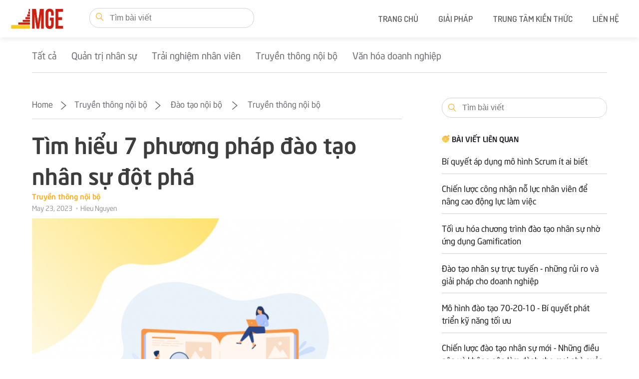

--- FILE ---
content_type: text/html; charset=UTF-8
request_url: https://mge.vn/learn/tim-hieu-7-phuong-phap-dao-tao-nhan-su-dot-pha/
body_size: 16945
content:
<!DOCTYPE html>
<html xmlns="http://www.w3.org/1999/xhtml">
  <head>
    <meta charset="UTF-8">
    <meta name="viewport" content="width=device-width">
    <link rel="profile" href="https://gmpg.org/xfn/11">
    <link rel="icon" type="image/png" sizes="32x32" href="https://mge.vn/learn/wp-content/themes/mge-learn/assets/images/logo-mge.svg">
    <meta property="fb:pages" content="220346734821939"/>
    <script>(function(html){html.className = html.className.replace(/\bno-js\b/,'js')})(document.documentElement);</script>
<meta name='robots' content='max-image-preview:large' />

	<!-- This site is optimized with the Yoast SEO plugin v14.9 - https://yoast.com/wordpress/plugins/seo/ -->
	<title>Tìm hiểu 7 phương pháp đào tạo nhân sự đột phá - MGE</title>
	<meta name="description" content="Tìm hiểu 7 phương pháp đào tạo nhân sự đột phá để nâng cao hiệu suất làm việc của nhân viên và đạt được sự phát triển bền vững trong tổ chức." />
	<meta name="robots" content="index, follow, max-snippet:-1, max-image-preview:large, max-video-preview:-1" />
	<link rel="canonical" href="https://mge.vn/learn/tim-hieu-7-phuong-phap-dao-tao-nhan-su-dot-pha/" />
	<meta property="og:locale" content="en_US" />
	<meta property="og:type" content="article" />
	<meta property="og:title" content="Tìm hiểu 7 phương pháp đào tạo nhân sự đột phá - MGE" />
	<meta property="og:description" content="Tìm hiểu 7 phương pháp đào tạo nhân sự đột phá để nâng cao hiệu suất làm việc của nhân viên và đạt được sự phát triển bền vững trong tổ chức." />
	<meta property="og:url" content="https://mge.vn/learn/tim-hieu-7-phuong-phap-dao-tao-nhan-su-dot-pha/" />
	<meta property="og:site_name" content="MGE" />
	<meta property="article:publisher" content="https://www.facebook.com/MangoAds/" />
	<meta property="article:published_time" content="2023-05-23T03:15:40+00:00" />
	<meta property="article:modified_time" content="2023-06-21T02:59:07+00:00" />
	<meta property="og:image" content="https://mge.vn/learn/wp-content/uploads/2023/05/332.png" />
	<meta property="og:image:width" content="837" />
	<meta property="og:image:height" content="628" />
	<meta name="twitter:card" content="summary_large_image" />
	<script type="application/ld+json" class="yoast-schema-graph">{"@context":"https://schema.org","@graph":[{"@type":"WebSite","@id":"https://mge.vn/learn/#website","url":"https://mge.vn/learn/","name":"MGE","description":"M\u1ea1ng x\u00e3 h\u1ed9i \u0111\u00e0o t\u1ea1o tr\u1ef1c tuy\u1ebfn cho doanh nghi\u1ec7p v\u00e0 trung t\u00e2m","potentialAction":[{"@type":"SearchAction","target":"https://mge.vn/learn/?s={search_term_string}","query-input":"required name=search_term_string"}],"inLanguage":"en-US"},{"@type":"ImageObject","@id":"https://mge.vn/learn/tim-hieu-7-phuong-phap-dao-tao-nhan-su-dot-pha/#primaryimage","inLanguage":"en-US","url":"https://mge.vn/learn/wp-content/uploads/2023/05/332.png","width":837,"height":628},{"@type":"WebPage","@id":"https://mge.vn/learn/tim-hieu-7-phuong-phap-dao-tao-nhan-su-dot-pha/#webpage","url":"https://mge.vn/learn/tim-hieu-7-phuong-phap-dao-tao-nhan-su-dot-pha/","name":"T\u00ecm hi\u1ec3u 7 ph\u01b0\u01a1ng ph\u00e1p \u0111\u00e0o t\u1ea1o nh\u00e2n s\u1ef1 \u0111\u1ed9t ph\u00e1 - MGE","isPartOf":{"@id":"https://mge.vn/learn/#website"},"primaryImageOfPage":{"@id":"https://mge.vn/learn/tim-hieu-7-phuong-phap-dao-tao-nhan-su-dot-pha/#primaryimage"},"datePublished":"2023-05-23T03:15:40+00:00","dateModified":"2023-06-21T02:59:07+00:00","author":{"@id":"https://mge.vn/learn/#/schema/person/c90c55bbbd449cf0d0ad990dfd162864"},"description":"T\u00ecm hi\u1ec3u 7 ph\u01b0\u01a1ng ph\u00e1p \u0111\u00e0o t\u1ea1o nh\u00e2n s\u1ef1 \u0111\u1ed9t ph\u00e1 \u0111\u1ec3 n\u00e2ng cao hi\u1ec7u su\u1ea5t l\u00e0m vi\u1ec7c c\u1ee7a nh\u00e2n vi\u00ean v\u00e0 \u0111\u1ea1t \u0111\u01b0\u1ee3c s\u1ef1 ph\u00e1t tri\u1ec3n b\u1ec1n v\u1eefng trong t\u1ed5 ch\u1ee9c.","inLanguage":"en-US","potentialAction":[{"@type":"ReadAction","target":["https://mge.vn/learn/tim-hieu-7-phuong-phap-dao-tao-nhan-su-dot-pha/"]}]},{"@type":"Person","@id":"https://mge.vn/learn/#/schema/person/c90c55bbbd449cf0d0ad990dfd162864","name":"Hieu Nguyen","image":{"@type":"ImageObject","@id":"https://mge.vn/learn/#personlogo","inLanguage":"en-US","url":"https://secure.gravatar.com/avatar/5e1c4deb422b8b3b62b3f880aa806578?s=96&d=mm&r=g","caption":"Hieu Nguyen"}}]}</script>
	<!-- / Yoast SEO plugin. -->


<link rel='dns-prefetch' href='//www.google.com' />
<link rel='stylesheet' id='wp-block-library-css' href='https://mge.vn/learn/wp-includes/css/dist/block-library/style.min.css?ver=6.4.3' type='text/css' media='all' />
<style id='classic-theme-styles-inline-css' type='text/css'>
/*! This file is auto-generated */
.wp-block-button__link{color:#fff;background-color:#32373c;border-radius:9999px;box-shadow:none;text-decoration:none;padding:calc(.667em + 2px) calc(1.333em + 2px);font-size:1.125em}.wp-block-file__button{background:#32373c;color:#fff;text-decoration:none}
</style>
<style id='global-styles-inline-css' type='text/css'>
body{--wp--preset--color--black: #000000;--wp--preset--color--cyan-bluish-gray: #abb8c3;--wp--preset--color--white: #ffffff;--wp--preset--color--pale-pink: #f78da7;--wp--preset--color--vivid-red: #cf2e2e;--wp--preset--color--luminous-vivid-orange: #ff6900;--wp--preset--color--luminous-vivid-amber: #fcb900;--wp--preset--color--light-green-cyan: #7bdcb5;--wp--preset--color--vivid-green-cyan: #00d084;--wp--preset--color--pale-cyan-blue: #8ed1fc;--wp--preset--color--vivid-cyan-blue: #0693e3;--wp--preset--color--vivid-purple: #9b51e0;--wp--preset--gradient--vivid-cyan-blue-to-vivid-purple: linear-gradient(135deg,rgba(6,147,227,1) 0%,rgb(155,81,224) 100%);--wp--preset--gradient--light-green-cyan-to-vivid-green-cyan: linear-gradient(135deg,rgb(122,220,180) 0%,rgb(0,208,130) 100%);--wp--preset--gradient--luminous-vivid-amber-to-luminous-vivid-orange: linear-gradient(135deg,rgba(252,185,0,1) 0%,rgba(255,105,0,1) 100%);--wp--preset--gradient--luminous-vivid-orange-to-vivid-red: linear-gradient(135deg,rgba(255,105,0,1) 0%,rgb(207,46,46) 100%);--wp--preset--gradient--very-light-gray-to-cyan-bluish-gray: linear-gradient(135deg,rgb(238,238,238) 0%,rgb(169,184,195) 100%);--wp--preset--gradient--cool-to-warm-spectrum: linear-gradient(135deg,rgb(74,234,220) 0%,rgb(151,120,209) 20%,rgb(207,42,186) 40%,rgb(238,44,130) 60%,rgb(251,105,98) 80%,rgb(254,248,76) 100%);--wp--preset--gradient--blush-light-purple: linear-gradient(135deg,rgb(255,206,236) 0%,rgb(152,150,240) 100%);--wp--preset--gradient--blush-bordeaux: linear-gradient(135deg,rgb(254,205,165) 0%,rgb(254,45,45) 50%,rgb(107,0,62) 100%);--wp--preset--gradient--luminous-dusk: linear-gradient(135deg,rgb(255,203,112) 0%,rgb(199,81,192) 50%,rgb(65,88,208) 100%);--wp--preset--gradient--pale-ocean: linear-gradient(135deg,rgb(255,245,203) 0%,rgb(182,227,212) 50%,rgb(51,167,181) 100%);--wp--preset--gradient--electric-grass: linear-gradient(135deg,rgb(202,248,128) 0%,rgb(113,206,126) 100%);--wp--preset--gradient--midnight: linear-gradient(135deg,rgb(2,3,129) 0%,rgb(40,116,252) 100%);--wp--preset--font-size--small: 13px;--wp--preset--font-size--medium: 20px;--wp--preset--font-size--large: 36px;--wp--preset--font-size--x-large: 42px;--wp--preset--spacing--20: 0.44rem;--wp--preset--spacing--30: 0.67rem;--wp--preset--spacing--40: 1rem;--wp--preset--spacing--50: 1.5rem;--wp--preset--spacing--60: 2.25rem;--wp--preset--spacing--70: 3.38rem;--wp--preset--spacing--80: 5.06rem;--wp--preset--shadow--natural: 6px 6px 9px rgba(0, 0, 0, 0.2);--wp--preset--shadow--deep: 12px 12px 50px rgba(0, 0, 0, 0.4);--wp--preset--shadow--sharp: 6px 6px 0px rgba(0, 0, 0, 0.2);--wp--preset--shadow--outlined: 6px 6px 0px -3px rgba(255, 255, 255, 1), 6px 6px rgba(0, 0, 0, 1);--wp--preset--shadow--crisp: 6px 6px 0px rgba(0, 0, 0, 1);}:where(.is-layout-flex){gap: 0.5em;}:where(.is-layout-grid){gap: 0.5em;}body .is-layout-flow > .alignleft{float: left;margin-inline-start: 0;margin-inline-end: 2em;}body .is-layout-flow > .alignright{float: right;margin-inline-start: 2em;margin-inline-end: 0;}body .is-layout-flow > .aligncenter{margin-left: auto !important;margin-right: auto !important;}body .is-layout-constrained > .alignleft{float: left;margin-inline-start: 0;margin-inline-end: 2em;}body .is-layout-constrained > .alignright{float: right;margin-inline-start: 2em;margin-inline-end: 0;}body .is-layout-constrained > .aligncenter{margin-left: auto !important;margin-right: auto !important;}body .is-layout-constrained > :where(:not(.alignleft):not(.alignright):not(.alignfull)){max-width: var(--wp--style--global--content-size);margin-left: auto !important;margin-right: auto !important;}body .is-layout-constrained > .alignwide{max-width: var(--wp--style--global--wide-size);}body .is-layout-flex{display: flex;}body .is-layout-flex{flex-wrap: wrap;align-items: center;}body .is-layout-flex > *{margin: 0;}body .is-layout-grid{display: grid;}body .is-layout-grid > *{margin: 0;}:where(.wp-block-columns.is-layout-flex){gap: 2em;}:where(.wp-block-columns.is-layout-grid){gap: 2em;}:where(.wp-block-post-template.is-layout-flex){gap: 1.25em;}:where(.wp-block-post-template.is-layout-grid){gap: 1.25em;}.has-black-color{color: var(--wp--preset--color--black) !important;}.has-cyan-bluish-gray-color{color: var(--wp--preset--color--cyan-bluish-gray) !important;}.has-white-color{color: var(--wp--preset--color--white) !important;}.has-pale-pink-color{color: var(--wp--preset--color--pale-pink) !important;}.has-vivid-red-color{color: var(--wp--preset--color--vivid-red) !important;}.has-luminous-vivid-orange-color{color: var(--wp--preset--color--luminous-vivid-orange) !important;}.has-luminous-vivid-amber-color{color: var(--wp--preset--color--luminous-vivid-amber) !important;}.has-light-green-cyan-color{color: var(--wp--preset--color--light-green-cyan) !important;}.has-vivid-green-cyan-color{color: var(--wp--preset--color--vivid-green-cyan) !important;}.has-pale-cyan-blue-color{color: var(--wp--preset--color--pale-cyan-blue) !important;}.has-vivid-cyan-blue-color{color: var(--wp--preset--color--vivid-cyan-blue) !important;}.has-vivid-purple-color{color: var(--wp--preset--color--vivid-purple) !important;}.has-black-background-color{background-color: var(--wp--preset--color--black) !important;}.has-cyan-bluish-gray-background-color{background-color: var(--wp--preset--color--cyan-bluish-gray) !important;}.has-white-background-color{background-color: var(--wp--preset--color--white) !important;}.has-pale-pink-background-color{background-color: var(--wp--preset--color--pale-pink) !important;}.has-vivid-red-background-color{background-color: var(--wp--preset--color--vivid-red) !important;}.has-luminous-vivid-orange-background-color{background-color: var(--wp--preset--color--luminous-vivid-orange) !important;}.has-luminous-vivid-amber-background-color{background-color: var(--wp--preset--color--luminous-vivid-amber) !important;}.has-light-green-cyan-background-color{background-color: var(--wp--preset--color--light-green-cyan) !important;}.has-vivid-green-cyan-background-color{background-color: var(--wp--preset--color--vivid-green-cyan) !important;}.has-pale-cyan-blue-background-color{background-color: var(--wp--preset--color--pale-cyan-blue) !important;}.has-vivid-cyan-blue-background-color{background-color: var(--wp--preset--color--vivid-cyan-blue) !important;}.has-vivid-purple-background-color{background-color: var(--wp--preset--color--vivid-purple) !important;}.has-black-border-color{border-color: var(--wp--preset--color--black) !important;}.has-cyan-bluish-gray-border-color{border-color: var(--wp--preset--color--cyan-bluish-gray) !important;}.has-white-border-color{border-color: var(--wp--preset--color--white) !important;}.has-pale-pink-border-color{border-color: var(--wp--preset--color--pale-pink) !important;}.has-vivid-red-border-color{border-color: var(--wp--preset--color--vivid-red) !important;}.has-luminous-vivid-orange-border-color{border-color: var(--wp--preset--color--luminous-vivid-orange) !important;}.has-luminous-vivid-amber-border-color{border-color: var(--wp--preset--color--luminous-vivid-amber) !important;}.has-light-green-cyan-border-color{border-color: var(--wp--preset--color--light-green-cyan) !important;}.has-vivid-green-cyan-border-color{border-color: var(--wp--preset--color--vivid-green-cyan) !important;}.has-pale-cyan-blue-border-color{border-color: var(--wp--preset--color--pale-cyan-blue) !important;}.has-vivid-cyan-blue-border-color{border-color: var(--wp--preset--color--vivid-cyan-blue) !important;}.has-vivid-purple-border-color{border-color: var(--wp--preset--color--vivid-purple) !important;}.has-vivid-cyan-blue-to-vivid-purple-gradient-background{background: var(--wp--preset--gradient--vivid-cyan-blue-to-vivid-purple) !important;}.has-light-green-cyan-to-vivid-green-cyan-gradient-background{background: var(--wp--preset--gradient--light-green-cyan-to-vivid-green-cyan) !important;}.has-luminous-vivid-amber-to-luminous-vivid-orange-gradient-background{background: var(--wp--preset--gradient--luminous-vivid-amber-to-luminous-vivid-orange) !important;}.has-luminous-vivid-orange-to-vivid-red-gradient-background{background: var(--wp--preset--gradient--luminous-vivid-orange-to-vivid-red) !important;}.has-very-light-gray-to-cyan-bluish-gray-gradient-background{background: var(--wp--preset--gradient--very-light-gray-to-cyan-bluish-gray) !important;}.has-cool-to-warm-spectrum-gradient-background{background: var(--wp--preset--gradient--cool-to-warm-spectrum) !important;}.has-blush-light-purple-gradient-background{background: var(--wp--preset--gradient--blush-light-purple) !important;}.has-blush-bordeaux-gradient-background{background: var(--wp--preset--gradient--blush-bordeaux) !important;}.has-luminous-dusk-gradient-background{background: var(--wp--preset--gradient--luminous-dusk) !important;}.has-pale-ocean-gradient-background{background: var(--wp--preset--gradient--pale-ocean) !important;}.has-electric-grass-gradient-background{background: var(--wp--preset--gradient--electric-grass) !important;}.has-midnight-gradient-background{background: var(--wp--preset--gradient--midnight) !important;}.has-small-font-size{font-size: var(--wp--preset--font-size--small) !important;}.has-medium-font-size{font-size: var(--wp--preset--font-size--medium) !important;}.has-large-font-size{font-size: var(--wp--preset--font-size--large) !important;}.has-x-large-font-size{font-size: var(--wp--preset--font-size--x-large) !important;}
.wp-block-navigation a:where(:not(.wp-element-button)){color: inherit;}
:where(.wp-block-post-template.is-layout-flex){gap: 1.25em;}:where(.wp-block-post-template.is-layout-grid){gap: 1.25em;}
:where(.wp-block-columns.is-layout-flex){gap: 2em;}:where(.wp-block-columns.is-layout-grid){gap: 2em;}
.wp-block-pullquote{font-size: 1.5em;line-height: 1.6;}
</style>
<link rel='stylesheet' id='contact-form-7-css' href='https://mge.vn/learn/wp-content/plugins/contact-form-7/includes/css/styles.css?ver=5.5.2' type='text/css' media='all' />
<link rel='stylesheet' id='main-css' href='https://mge.vn/learn/wp-content/themes/mge-learn/assets/css/main.css?ver=1.2' type='text/css' media='all' />
<link rel='stylesheet' id='recruit-css' href='https://mge.vn/learn/wp-content/themes/mge-learn/assets/css/recruit.css?ver=1.2' type='text/css' media='all' />
<link rel='stylesheet' id='responsive-css' href='https://mge.vn/learn/wp-content/themes/mge-learn/assets/css/responsive.css?ver=1.2' type='text/css' media='all' />
<link rel='stylesheet' id='style-css' href='https://mge.vn/learn/wp-content/themes/mge-learn/style.css?ver=1.2' type='text/css' media='all' />
<link rel='stylesheet' id='easy-social-share-buttons-subscribe-css' href='https://mge.vn/learn/wp-content/plugins/easy-social-share-buttons/assets/css/essb-subscribe.min.css?ver=7.2' type='text/css' media='all' />
<link rel='stylesheet' id='easy-social-share-buttons-css' href='https://mge.vn/learn/wp-content/plugins/easy-social-share-buttons/assets/css/easy-social-share-buttons.min.css?ver=7.2' type='text/css' media='all' />
<script type="text/javascript" src="https://mge.vn/learn/wp-includes/js/jquery/jquery.min.js?ver=3.7.1" id="jquery-core-js"></script>
<script type="text/javascript" src="https://mge.vn/learn/wp-includes/js/jquery/jquery-migrate.min.js?ver=3.4.1" id="jquery-migrate-js"></script>
<script type="text/javascript" id="cm_loadmore-js-extra">
/* <![CDATA[ */
var cm_loadmore_params = {"ajaxurl":"https:\/\/mge.vn\/learn\/wp-admin\/admin-ajax.php","posts":"{\"page\":0,\"name\":\"tim-hieu-7-phuong-phap-dao-tao-nhan-su-dot-pha\",\"error\":\"\",\"m\":\"\",\"p\":0,\"post_parent\":\"\",\"subpost\":\"\",\"subpost_id\":\"\",\"attachment\":\"\",\"attachment_id\":0,\"pagename\":\"\",\"page_id\":0,\"second\":\"\",\"minute\":\"\",\"hour\":\"\",\"day\":0,\"monthnum\":0,\"year\":0,\"w\":0,\"category_name\":\"\",\"tag\":\"\",\"cat\":\"\",\"tag_id\":\"\",\"author\":\"\",\"author_name\":\"\",\"feed\":\"\",\"tb\":\"\",\"paged\":0,\"meta_key\":\"\",\"meta_value\":\"\",\"preview\":\"\",\"s\":\"\",\"sentence\":\"\",\"title\":\"\",\"fields\":\"\",\"menu_order\":\"\",\"embed\":\"\",\"category__in\":[],\"category__not_in\":[],\"category__and\":[],\"post__in\":[],\"post__not_in\":[],\"post_name__in\":[],\"tag__in\":[],\"tag__not_in\":[],\"tag__and\":[],\"tag_slug__in\":[],\"tag_slug__and\":[],\"post_parent__in\":[],\"post_parent__not_in\":[],\"author__in\":[],\"author__not_in\":[],\"search_columns\":[],\"ignore_sticky_posts\":false,\"suppress_filters\":false,\"cache_results\":true,\"update_post_term_cache\":true,\"update_menu_item_cache\":false,\"lazy_load_term_meta\":true,\"update_post_meta_cache\":true,\"post_type\":\"\",\"posts_per_page\":50,\"nopaging\":false,\"comments_per_page\":\"50\",\"no_found_rows\":false,\"order\":\"DESC\"}","current_page":"1","max_page":"0","is_home":""};
/* ]]> */
</script>
<script type="text/javascript" src="https://mge.vn/learn/wp-content/themes/mge-learn/assets/js/loadmore.js?ver=6.4.3" id="cm_loadmore-js"></script>
<link rel="https://api.w.org/" href="https://mge.vn/learn/wp-json/" /><link rel="alternate" type="application/json" href="https://mge.vn/learn/wp-json/wp/v2/posts/13820" /><link rel="EditURI" type="application/rsd+xml" title="RSD" href="https://mge.vn/learn/xmlrpc.php?rsd" />
<meta name="generator" content="WordPress 6.4.3" />
<link rel='shortlink' href='https://mge.vn/learn/?p=13820' />
<link rel="alternate" type="application/json+oembed" href="https://mge.vn/learn/wp-json/oembed/1.0/embed?url=https%3A%2F%2Fmge.vn%2Flearn%2Ftim-hieu-7-phuong-phap-dao-tao-nhan-su-dot-pha%2F" />
<link rel="alternate" type="text/xml+oembed" href="https://mge.vn/learn/wp-json/oembed/1.0/embed?url=https%3A%2F%2Fmge.vn%2Flearn%2Ftim-hieu-7-phuong-phap-dao-tao-nhan-su-dot-pha%2F&#038;format=xml" />
<link rel="icon" href="https://mge.vn/learn/wp-content/uploads/2025/04/cropped-Artboard-3-32x32.jpg" sizes="32x32" />
<link rel="icon" href="https://mge.vn/learn/wp-content/uploads/2025/04/cropped-Artboard-3-192x192.jpg" sizes="192x192" />
<link rel="apple-touch-icon" href="https://mge.vn/learn/wp-content/uploads/2025/04/cropped-Artboard-3-180x180.jpg" />
<meta name="msapplication-TileImage" content="https://mge.vn/learn/wp-content/uploads/2025/04/cropped-Artboard-3-270x270.jpg" />

    <!-- Google Tag Manager -->
    <script>(function(w,d,s,l,i){w[l]=w[l]||[];w[l].push({'gtm.start':
    new Date().getTime(),event:'gtm.js'});var f=d.getElementsByTagName(s)[0],
    j=d.createElement(s),dl=l!='dataLayer'?'&l='+l:'';j.async=true;j.src=
    'https://www.googletagmanager.com/gtm.js?id='+i+dl;f.parentNode.insertBefore(j,f);
    })(window,document,'script','dataLayer','GTM-NZBP5QF');</script>
    <!-- End Google Tag Manager -->

    <style>
      @media only screen and (min-width: 768px) {
        .w-logo-img { height: 60%; }
      }
    </style>
  </head>

  <body data-rsssl=1 class="post-template-default single single-post postid-13820 single-format-standard l-body headertype_sticky headerpos_top">
    <div id="wrapper" class="main">
      <!-- HEADER -->
            <header id="header" 
        class="l-header c-header ">
        <div class="l-header-h">
          <div class="l-subheader">
            <div class="l-subheader-h i-cf">
              <div class="w-logo">
                <div class="w-logo-h">
                                    <a class="w-logo-link" href="https://mge.vn/">
                    <img class="w-logo-img" src="https://mge.vn/learn/wp-content/uploads/2025/04/Artboard-3.jpeg" alt="logo">
                  </a>
                </div>
              </div>
              <div class="search-header">
                <form class="searchform" id="searchform" method="get" action="https://mge.vn/learn/">
    <input type="text" class="search-field input" name="s" placeholder="Tìm bài viết" value="">
    <button type="submit" class="btn">
      <i class="icon icon-28"></i>
      <span class="visuallyhidden">Search</span>
    </button>
</form>              </div>
              
                              <nav class="w-nav">
                  <div class="w-nav-h">
                    <div class="w-nav-control">
                      <i class="icon icon-7"></i>
                    </div>
                    <div class="w-nav-list layout_hor width_auto level_1">

                      <div class="menu-td-demo-header-menu-container"><ul id="menu-td-demo-header-menu" class="w-nav-list-h "><li id="menu-item-4017" class="menu-item menu-item-type-custom menu-item-object-custom menu-item-home menu-item-4017"><a href="https://mge.vn/learn/">Trang chủ</a></li>
<li id="menu-item-10911" class="menu-item menu-item-type-custom menu-item-object-custom menu-item-has-children menu-item-10911"><a href="#">GIẢI PHÁP</a>
<ul class="sub-menu">
	<li id="menu-item-10912" class="menu-item menu-item-type-custom menu-item-object-custom menu-item-10912"><a href="https://mge.vn/giai-phap-dao-tao-noi-bo-doanh-nghiep/">GIẢI PHÁP ĐÀO TẠO NỘI BỘ DOANH NGHIỆP</a></li>
	<li id="menu-item-10913" class="menu-item menu-item-type-custom menu-item-object-custom menu-item-10913"><a href="https://mge.vn/danh-cho-trung-tam-dao-tao/">GIẢI PHÁP E-LEARNING CHO TRƯỜNG HỌC &#8211; TRUNG TÂM</a></li>
	<li id="menu-item-20546" class="menu-item menu-item-type-custom menu-item-object-custom menu-item-20546"><a href="https://mge.vn/mang-xa-hoi-noi-bo-cho-doanh-nghiep">MẠNG XÃ HỘI NỘI BỘ</a></li>
</ul>
</li>
<li id="menu-item-4646" class="menu-item menu-item-type-custom menu-item-object-custom menu-item-has-children menu-item-4646"><a href="#">Trung tâm kiến thức</a>
<ul class="sub-menu">
	<li id="menu-item-4023" class="menu-item menu-item-type-taxonomy menu-item-object-category current-post-ancestor current-menu-parent current-post-parent menu-item-4023"><a href="https://mge.vn/learn/truyen-thong-noi-bo/">Truyền thông nội bộ</a></li>
</ul>
</li>
<li id="menu-item-2478" class="menu-item menu-item-type-custom menu-item-object-custom menu-item-2478"><a href="https://mangoads.vn/vn/contact/">Liên hệ</a></li>
</ul></div>                    </div>
                  </div>
                </nav>
              
            </div>
          </div>
        </div>
      </header>
      <!-- /HEADER -->
    
      
<!-- <section class="section background-lowlight color-white section--tight blog__home-header blog__header--blog lazy-hidden" 
	data-lazy-type="bg" data-lazy-src="" >
	<div class="container-fluid">
		<div class="row">
			<div class="col-md-9">
				<h1 class="section-heading__heading heading--jumbo"> </h1>
				<p class="section-heading__subhead heading--3 blog__subhead--blog" tag="p">
									</p>
			</div>
		</div>
	</div>
</section> -->

<div id="primary" class="content-area">
	<main id="main" class="site-main" role="main">

	<div class="container-fluid">

				<nav class=" marketing-nav marketing-nav--secondary" aria-label="Section Navigation">
			<ul class="hidden-xs list-category marketing-nav__items"
				property="itemListElement">
				<li class="cat-item "><a href="https://mge.vn/learn">Tất cả</a></li>
					<li class="cat-item cat-item-473"><a href="https://mge.vn/learn/quan-tri-nhan-su/">Quản trị nhân sự</a>
</li>
	<li class="cat-item cat-item-476"><a href="https://mge.vn/learn/trai-nghiem-nhan-vien/">Trải nghiệm nhân viên</a>
</li>
	<li class="cat-item cat-item-148"><a href="https://mge.vn/learn/truyen-thong-noi-bo/">Truyền thông nội bộ</a>
</li>
	<li class="cat-item cat-item-474"><a href="https://mge.vn/learn/van-hoa-doanh-nghiep/">Văn hóa doanh nghiệp</a>
</li>
 
			</ul>
		
			<div class="dropdown visible-xs">
				<button class="btn btn-outline dropdown-toggle" type="button" id="dropdownMenu1" data-toggle="dropdown" aria-haspopup="true" aria-expanded="true">Danh mục bài viết
					<span class="caret"></span>
				</button>
					<ul  class="list-category dropdown-menu" aria-labelledby="dropdownMenu1">
						<li class="cat-item "><a href="https://mge.vn/learn">Tất cả</a></li>
							<li class="cat-item cat-item-473"><a href="https://mge.vn/learn/quan-tri-nhan-su/">Quản trị nhân sự</a>
</li>
	<li class="cat-item cat-item-476"><a href="https://mge.vn/learn/trai-nghiem-nhan-vien/">Trải nghiệm nhân viên</a>
</li>
	<li class="cat-item cat-item-148"><a href="https://mge.vn/learn/truyen-thong-noi-bo/">Truyền thông nội bộ</a>
</li>
	<li class="cat-item cat-item-474"><a href="https://mge.vn/learn/van-hoa-doanh-nghiep/">Văn hóa doanh nghiệp</a>
</li>
 
					</ul>
			</div>
		</nav>
	
		<div class="row grid-space-80">

			<div class="col-md-8">
		
				<nav aria-label="breadcrumbs" 
    class="breadcrumbs">
      <ol><li>
        <a class="item" href="https://mge.vn/learn/">Home</a>
      </li><li><span class="separator icon-4"></span></li><li><a href="https://mge.vn/learn/truyen-thong-noi-bo/">Truyền thông nội bộ</a> <li><span class="separator icon-4"></span></li> <a href="https://mge.vn/learn/truyen-thong-noi-bo/dao-tao-noi-bo/">Đào tạo nội bộ</a> <li><span class="separator icon-4"></span></li> </li><li><a href="https://mge.vn/learn/truyen-thong-noi-bo/">Truyền thông nội bộ</a></li></ol></nav>
					

<article  id="post-13820" class="blog-post blog-single post-13820 post type-post status-publish format-standard has-post-thumbnail hentry category-dao-tao-noi-bo category-truyen-thong-noi-bo">
	<h1 class="entry-title">Tìm hiểu 7 phương pháp đào tạo nhân sự đột phá</h1>	<div class="article__meta--primary cat-links tags"><span class="screen-reader-text">Categories</span><a href="https://mge.vn/learn/truyen-thong-noi-bo/">Truyền thông nội bộ</a></div>	<div class="meta">
		<span class="posted-on"><span class="screen-reader-text">Posted on </span><a href="https://mge.vn/learn/tim-hieu-7-phuong-phap-dao-tao-nhan-su-dot-pha/" rel="bookmark"><time class="entry-date published link" datetime="2023-05-23T03:15:40+00:00">May 23, 2023</time><time class="updated" datetime="2023-06-21T02:59:07+00:00">June 21, 2023</time></a></span><span class="byline"><span class="author vcard"><span class="screen-reader-text">Author </span><i class="fa fa-user"></i><a class="url fn n" href="https://mge.vn/learn/author/hieunguyen1486gmail-com/">Hieu Nguyen</a></span></span>	</div>

	<div class="article__image--featured tRes tRes_75" >
		<img width="680" height="510" src="https://mge.vn/learn/wp-content/uploads/2023/05/332-680x510.png" class="attachment-post-thumbnail size-post-thumbnail wp-post-image" alt="Tìm hiểu 7 phương pháp đào tạo nhân sự đột phá" decoding="async" fetchpriority="high" srcset="https://mge.vn/learn/wp-content/uploads/2023/05/332-680x510.png 680w, https://mge.vn/learn/wp-content/uploads/2023/05/332-533x400.png 533w, https://mge.vn/learn/wp-content/uploads/2023/05/332-768x576.png 768w, https://mge.vn/learn/wp-content/uploads/2023/05/332-50x38.png 50w, https://mge.vn/learn/wp-content/uploads/2023/05/332.png 837w" sizes="(max-width: 680px) 100vw, 680px" />	</div>

			<div class="entry-content article__content long-form-content" itemprop="articleBody">
			<p style="text-align: justify;"><strong><em>Đào tạo nhân sự là yếu tố quan trọng giúp doanh nghiệp duy trì sự cạnh tranh trong thị trường lao động ngày càng khốc liệt. Trong bài viết này, hãy cùng MGE tìm hiểu về 7 phương pháp đào tạo nguồn nhân lực đột phá để nâng cao hiệu suất làm việc của nhân viên và đạt được sự phát triển bền vững trong tổ chức.</em></strong></p>
<h2 style="text-align: justify;"><a id="post-13820-_49vqf39j2ji4"></a><strong>Đào tạo nhân sự theo phương pháp học tập tự động (Self-directed learning)</strong></h2>
<div id="attachment_13821" style="width: 810px" class="wp-caption aligncenter"><img decoding="async" aria-describedby="caption-attachment-13821" class="wp-image-13821" src="https://mge.vn/learn/wp-content/uploads/2023/05/word-image-29.jpeg" alt="Học tập tự động giúp nhân viên chủ động nắm kiến thức để phát triển công việc của mình" width="800" height="534" srcset="https://mge.vn/learn/wp-content/uploads/2023/05/word-image-29.jpeg 800w, https://mge.vn/learn/wp-content/uploads/2023/05/word-image-29-599x400.jpeg 599w, https://mge.vn/learn/wp-content/uploads/2023/05/word-image-29-768x513.jpeg 768w, https://mge.vn/learn/wp-content/uploads/2023/05/word-image-29-50x33.jpeg 50w" sizes="(max-width: 800px) 100vw, 800px" /><p id="caption-attachment-13821" class="wp-caption-text"><em>Học tập tự động giúp nhân viên chủ động nắm kiến thức để phát triển công việc của mình</em></p></div>
<p style="text-align: justify;">Học tập tự động là một phương pháp đào tạo độc lập, cho phép nhân viên tự chủ động nắm bắt kiến thức và kỹ năng cần thiết để phát triển trong công việc của mình. Thay vì chờ đợi nhận lệnh hoặc chỉ dẫn từ người quản lý, nhân viên sẽ tự xác định mục tiêu học tập, tìm hiểu và tiếp thu kiến thức theo cách riêng của mình. Điều này không chỉ thúc đẩy sự phát triển cá nhân mà còn tạo ra sự tận hưởng và sự hứng thú với quá trình học tập.</p>
<p style="text-align: justify;">Để triển khai học tập tự động, tổ chức cần cung cấp các nguồn tài liệu và công cụ hỗ trợ phù hợp. Việc trước tiên nên làm là xây dựng một thư viện tài liệu đa dạng và dễ dàng truy cập là cần thiết. Điều này có thể bao gồm sách, bài viết, tài liệu hướng dẫn, video giảng dạy, và các nguồn kiến thức phù hợp với lĩnh vực và nhu cầu đào tạo của từng nhân viên.</p>
<p style="text-align: justify;">Đồng thời, ban lãnh đạo cần xây dựng một môi trường khuyến khích và hỗ trợ học tập tự động. Hãy tổ chức các buổi chia sẻ kiến thức và kinh nghiệm cá nhân, tạo ra các diễn đàn trực tuyến hoặc nhóm thảo luận để họ có thể giao tiếp và trao đổi ý kiến với nhau. Ngoài ra, qua những kiến thức nhân viên học được, bạn cũng cần tạo ra không gian để họ có thể thực hiện các dự án cá nhân, thử nghiệm ý tưởng và tiến hành nghiên cứu độc lập.</p>
<h2 style="text-align: justify;"><a id="post-13820-_xoxplx0bq5r"></a><strong>Học hỏi từ đồng nghiệp (Peer learning)</strong></h2>
<div id="attachment_13822" style="width: 810px" class="wp-caption aligncenter"><img decoding="async" aria-describedby="caption-attachment-13822" class="wp-image-13822" src="https://mge.vn/learn/wp-content/uploads/2023/05/word-image-5.png" alt="Học tập từ đồng nghiệp giúp tăng tương tác và hiệu quả công việc thực tế tốt hơn" width="800" height="419" srcset="https://mge.vn/learn/wp-content/uploads/2023/05/word-image-5.png 800w, https://mge.vn/learn/wp-content/uploads/2023/05/word-image-5-764x400.png 764w, https://mge.vn/learn/wp-content/uploads/2023/05/word-image-5-768x402.png 768w, https://mge.vn/learn/wp-content/uploads/2023/05/word-image-5-50x26.png 50w" sizes="(max-width: 800px) 100vw, 800px" /><p id="caption-attachment-13822" class="wp-caption-text"><em>Học tập từ đồng nghiệp giúp tăng tương tác và hiệu quả công việc thực tế tốt hơn</em></p></div>
<p style="text-align: justify;">Với phương pháp này, doanh nghiệp nên xây dựng một môi trường thuận lợi cho việc học hỏi từ đồng nghiệp và thiết kế các hoạt động thúc đẩy quá trình này sẽ tạo ra sự tương tác và trao đổi giữa các nhân viên. Để xây dựng một môi trường thuận lợi cho việc học hỏi từ đồng nghiệp, tổ chức có thể thực hiện các biện pháp sau:</p>
<ul style="text-align: justify;">
<li><strong><em>Tạo ra các cơ hội giao tiếp và tương tác:</em></strong> Doanh nghiệp có thể tổ chức các buổi họp, hội thảo, hoặc buổi chia sẻ kinh nghiệm giữa các thành viên trong tổ chức. Điều này tạo điều kiện cho việc gặp gỡ, giao lưu và trao đổi thông tin giữa các đồng nghiệp.</li>
<li><strong><em>Xây dựng mạng lưới đồng nghiệp: </em></strong>Mạng lưới này có thể bao gồm các diễn đàn trực tuyến, nhóm chat, hoặc cơ chế ghép cặp đồng nghiệp để họ có thể trao đổi kiến thức và học hỏi từ nhau.</li>
<li><strong><em>Khuyến khích chia sẻ kinh nghiệm và kiến thức:</em></strong> Điều này có thể được thực hiện thông qua việc tạo ra các nền tảng chia sẻ thông tin, blog nội bộ, hoặc hệ thống ghi nhớ các trường hợp thành công để các đồng nghiệp có thể tìm hiểu và áp dụng vào công việc của mình.</li>
<li><strong><em>Thiết kế hoạt động học tập từ đồng nghiệp:</em></strong> Tổ chức có thể thiết kế các hoạt động học tập như trò chơi vai trò, thảo luận nhóm, hoặc các dự án nhóm mà yêu cầu sự tương tác và hợp tác giữa các đồng nghiệp. Điều này không chỉ khuyến khích học hỏi từ đồng nghiệp mà còn tạo ra môi trường tương tác tích cực giữa các thành viên trong tổ chức.</li>
</ul>
<p style="text-align: justify;">Học hỏi từ đồng nghiệp là một phương pháp hữu ích để tận dụng và chia sẻ kiến thức trong tổ chức. Qua việc tạo ra môi trường thuận lợi và thiết kế các hoạt động thúc đẩy quá trình này, tổ chức sẽ tạo ra sự tương tác, trao đổi và học hỏi liên tục giữa các nhân viên, từ đó nâng cao hiệu suất làm việc và phát triển chung của tổ chức.</p>
<h2 style="text-align: justify;"><a id="post-13820-_aqmi6e7gosi5"></a><strong>Đào tạo nhân sự trên hệ thống đào tạo trực tuyến</strong></h2>
<div id="attachment_13823" style="width: 1304px" class="wp-caption aligncenter"><img loading="lazy" decoding="async" aria-describedby="caption-attachment-13823" class="wp-image-13823" src="https://mge.vn/learn/wp-content/uploads/2023/05/word-image-6.png" alt="Học tập trực tuyến giúp tiết kiệm thời gian, chi phí cho cả đôi bên" width="1294" height="788" srcset="https://mge.vn/learn/wp-content/uploads/2023/05/word-image-6.png 1294w, https://mge.vn/learn/wp-content/uploads/2023/05/word-image-6-657x400.png 657w, https://mge.vn/learn/wp-content/uploads/2023/05/word-image-6-1000x609.png 1000w, https://mge.vn/learn/wp-content/uploads/2023/05/word-image-6-768x468.png 768w, https://mge.vn/learn/wp-content/uploads/2023/05/word-image-6-50x30.png 50w" sizes="(max-width: 1294px) 100vw, 1294px" /><p id="caption-attachment-13823" class="wp-caption-text"><em>Học tập trực tuyến giúp tiết kiệm thời gian, chi phí cho cả đôi bên</em></p></div>
<p style="text-align: justify;"><a href="https://mge.vn/giai-phap-dao-tao-noi-bo-doanh-nghiep/" target="_blank" rel="noopener noreferrer">Học tập trực tuyến</a> là một phương pháp phổ biến và hiệu quả trong việc đào tạo nhân sự. Việc cung cấp các nền tảng và tài liệu học tập trực tuyến phù hợp giúp nhân viên tiếp cận kiến thức từ bất kỳ đâu và vào bất kỳ thời điểm nào sẽ tăng tính linh hoạt và tiết kiệm thời gian cho việc học tập.</p>
<ul style="text-align: justify;">
<li><strong><em>Tính linh hoạt: </em></strong>Học tập trực tuyến cho phép nhân viên tự điều chỉnh lịch trình học tập của mình. Họ có thể truy cập vào các khóa học trực tuyến, tài liệu và tài liệu tham khảo bất kỳ lúc nào, từ bất kỳ địa điểm nào với sự kết nối internet. Điều này giúp nhân viên có khả năng tổ chức thời gian và học tập theo tốc độ của mình, tạo điều kiện thuận lợi cho việc học tập song song với công việc hàng ngày.</li>
<li><strong><em>Tiết kiệm thời gian và chi phí:</em></strong> Học tập trực tuyến loại bỏ nhược điểm về khoảng cách địa lý và thời gian di chuyển. Nhân viên không cần phải di chuyển đến các địa điểm đào tạo truyền thống, giúp tiết kiệm thời gian và chi phí di chuyển. Hơn nữa, tổ chức cũng có thể tiết kiệm chi phí tổ chức khóa học trực tiếp, như chi phí đi lại, thuê địa điểm và thiết bị.</li>
<li><strong><em>Lựa chọn đa dạng về nội dung:</em></strong> Học tập trực tuyến cung cấp một loạt các khóa học và tài liệu học tập phong phú, bao gồm video giảng dạy, bài giảng trực tuyến, tài liệu tham khảo và bài kiểm tra trực tuyến. Nhân viên có thể lựa chọn các khóa học phù hợp với nhu cầu và mục tiêu cá nhân của mình, từ những khóa học cơ bản đến những khóa học chuyên sâu về lĩnh vực hoặc kỹ năng cụ thể.</li>
<li><strong><em>Tương tác và hỗ trợ trực tuyến:</em></strong> Một lợi ích quan trọng của học tập trực tuyến là khả năng tương tác và hỗ trợ trực tuyến từ giảng viên và cộng đồng học viên. Nhân viên có thể giao tiếp, thảo luận và nhờ sự hỗ trợ từ giảng viên hoặc các thành viên khác trong khóa học. Điều này tạo ra một môi trường học tập tích cực và khuyến khích sự trao đổi ý kiến và kinh nghiệm giữa các nhân viên.</li>
</ul>
<p style="text-align: center;"><em>Nền tảng đào tạo trực tuyến MGE dành cho nội bộ doanh nghiệp</em></p>
<p><iframe loading="lazy" title="Nền tảng đào tạo trực tuyến MGE dành cho nội bộ doanh nghiệp" width="500" height="375" src="https://www.youtube.com/embed/3FVtprw8gYc?feature=oembed" frameborder="0" allow="accelerometer; autoplay; clipboard-write; encrypted-media; gyroscope; picture-in-picture; web-share" allowfullscreen></iframe></p>
<h2 style="text-align: justify;"><a id="post-13820-_459z9hmne7p"></a><strong>Phương pháp Trò chơi hoá (Gamification)</strong></h2>
<p style="text-align: justify;"><a href="https://mge.vn/learn/cach-su-dung-gamification-de-thuc-day-nhan-vien-hoc-tap-tich-cuc/" target="_blank" rel="noopener noreferrer">Gamification</a> là phương pháp áp dụng yếu tố trò chơi vào quá trình đào tạo nhân sự. Bằng cách tạo ra các trò chơi và hoạt động gamification liên quan đến công việc, nhân viên được tham gia tích cực, tăng động lực và rèn luyện kỹ năng một cách thú vị.</p>
<div id="attachment_13824" style="width: 810px" class="wp-caption aligncenter"><img loading="lazy" decoding="async" aria-describedby="caption-attachment-13824" class="wp-image-13824" src="https://mge.vn/learn/wp-content/uploads/2023/05/word-image-7.png" alt="Gamification tạo ra sự tham gia tích cực đào tạo" width="800" height="560" srcset="https://mge.vn/learn/wp-content/uploads/2023/05/word-image-7.png 800w, https://mge.vn/learn/wp-content/uploads/2023/05/word-image-7-571x400.png 571w, https://mge.vn/learn/wp-content/uploads/2023/05/word-image-7-768x538.png 768w, https://mge.vn/learn/wp-content/uploads/2023/05/word-image-7-50x35.png 50w" sizes="(max-width: 800px) 100vw, 800px" /><p id="caption-attachment-13824" class="wp-caption-text"><em>Gamification tạo ra sự tham gia tích cực đào tạo</em></p></div>
<p style="text-align: justify;">Gamification tạo ra sự tham gia tích cực bằng cách tạo ra các nhiệm vụ, mục tiêu và thử thách hấp dẫn. Nhân viên sẽ được tham gia vào các hoạt động gamification liên quan đến công việc, như hoàn thành các cấp độ, giải quyết câu đố, hoàn thành nhiệm vụ, và kiểm tra kỹ năng. Việc đạt được các mục tiêu, nhận được phần thưởng và điểm số sẽ kích thích niềm đam mê và sự cạnh tranh lành mạnh trong quá trình học tập. Nhân viên sẽ được khích lệ và đề cao sự tiến bộ cá nhân trong một môi trường giải trí.</p>
<p style="text-align: justify;">Bằng cách sử dụng các trò chơi và hoạt động gamification liên quan đến công việc, nhân viên có thể áp dụng kiến thức và kỹ năng vào các tình huống thực tế. Điều này giúp họ nắm vững và áp dụng những kiến thức mới một cách hiệu quả và sáng tạo.</p>
<h2 style="text-align: justify;"><a id="post-13820-_d22rcvmrxiih"></a><strong>Học tập bằng thực hành (Experiential learning)</strong></h2>
<div id="attachment_13825" style="width: 810px" class="wp-caption aligncenter"><img loading="lazy" decoding="async" aria-describedby="caption-attachment-13825" class="wp-image-13825" src="https://mge.vn/learn/wp-content/uploads/2023/05/word-image-30.jpeg" alt="Đào tạo nhân sự thông qua trải nghiệm thực tế từ công việc" width="800" height="526" srcset="https://mge.vn/learn/wp-content/uploads/2023/05/word-image-30.jpeg 800w, https://mge.vn/learn/wp-content/uploads/2023/05/word-image-30-608x400.jpeg 608w, https://mge.vn/learn/wp-content/uploads/2023/05/word-image-30-768x505.jpeg 768w, https://mge.vn/learn/wp-content/uploads/2023/05/word-image-30-50x33.jpeg 50w" sizes="(max-width: 800px) 100vw, 800px" /><p id="caption-attachment-13825" class="wp-caption-text"><em>Đào tạo nhân sự thông qua trải nghiệm thực tế từ công việc</em></p></div>
<p style="text-align: justify;">Học tập bằng thực hành là phương pháp giúp nhân viên học thông qua trải nghiệm trực tiếp trong môi trường làm việc. Thiết kế các hoạt động và tình huống thực tế giúp nhân viên áp dụng kiến thức vào công việc thực tế, từ đó nâng cao kỹ năng và hiệu suất làm việc.</p>
<p style="text-align: justify;">Thông qua việc tham gia vào các dự án, hoặc thực hiện các nhiệm vụ công việc, nhân viên có thể học hỏi từ kinh nghiệm thực tế và nhận phản hồi trực tiếp từ đồng nghiệp và giảng viên. Khi áp dụng kiến thức vào các tình huống thực tế, nhân viên có cơ hội rèn luyện và hoàn thiện các kỹ năng như giao tiếp, lãnh đạo, quản lý thời gian, giải quyết vấn đề, và làm việc theo nhóm. Kết quả là, hiệu suất làm việc của nhân viên được nâng cao và họ trở thành những thành viên đáng tin cậy và có khả năng thích nghi với mọi tình huống.</p>
<h2 style="text-align: justify;"><a id="post-13820-_lq7ifdjkjtzv"></a><strong>Đào tạo qua hướng dẫn và tương tác (Mentoring and coaching)</strong></h2>
<p style="text-align: justify;">Đào tạo qua hướng dẫn và tương tác là một phương pháp quan trọng trong quá trình đào tạo nhân sự, sử dụng người hướng dẫn hoặc huấn luyện viên để hỗ trợ và hướng dẫn nhân viên trong quá trình học tập và phát triển. Điều này giúp xây dựng một môi trường học tập cá nhân hóa, nâng cao kỹ năng và năng lực của nhân viên một cách tốt nhất.</p>
<p style="text-align: justify;">Đầu tiên, cần xác định mục tiêu đào tạo cụ thể và tìm kiếm người hướng dẫn hoặc huấn luyện viên phù hợp. Chương trình đào tạo cần có cơ chế hỗ trợ và lộ trình rõ ràng để giúp nhân viên theo dõi tiến độ và đạt được những kỹ năng mong muốn. Sự tương tác và hỗ trợ cá nhân hóa giữa người hướng dẫn và nhân viên là yếu tố quan trọng trong quá trình này.</p>
<div id="attachment_13826" style="width: 810px" class="wp-caption aligncenter"><img loading="lazy" decoding="async" aria-describedby="caption-attachment-13826" class="wp-image-13826" src="https://mge.vn/learn/wp-content/uploads/2023/05/word-image-31.jpeg" alt="Mentoring giúp nhân viên phát triển năng lực theo lộ trình mong muốn" width="800" height="438" srcset="https://mge.vn/learn/wp-content/uploads/2023/05/word-image-31.jpeg 800w, https://mge.vn/learn/wp-content/uploads/2023/05/word-image-31-731x400.jpeg 731w, https://mge.vn/learn/wp-content/uploads/2023/05/word-image-31-768x420.jpeg 768w, https://mge.vn/learn/wp-content/uploads/2023/05/word-image-31-50x27.jpeg 50w" sizes="(max-width: 800px) 100vw, 800px" /><p id="caption-attachment-13826" class="wp-caption-text"><em>Mentoring giúp nhân viên phát triển năng lực theo lộ trình mong muốn</em></p></div>
<p style="text-align: justify;">Người hướng dẫn hoặc huấn luyện viên có thể tạo ra các giả định thực tế, cung cấp phản hồi xây dựng và chỉ dẫn riêng biệt để giúp nhân viên hiểu rõ hơn về điểm mạnh và điểm yếu của bản thân, từ đó phát triển kế hoạch cải thiện cá nhân. Trong quá trình đào tạo qua hướng dẫn và tương tác, bạn cần thiết lập các phương pháp đánh giá và đánh giá tiến bộ để đo lường sự phát triển của nhân viên. Các cuộc họp định kỳ giữa người hướng dẫn và nhân viên cung cấp cơ hội để đánh giá tiến bộ, cải thiện các khía cạnh cần thiết và thiết lập mục tiêu cho giai đoạn tiếp theo của quá trình đào tạo.</p>
<h2 style="text-align: justify;"><a id="post-13820-_inbjmootv5jb"></a><strong>Phương pháp 7: Đào tạo nâng cao kỹ năng mềm (Soft skills training)</strong></h2>
<p style="text-align: justify;"><a href="https://mge.vn/learn/8-khoa-hoc-ve-ky-nang-mem-cho-dao-tao-nhan-su-ma-doanh-nghiep-co-the-trien-khai/" target="_blank" rel="noopener noreferrer">Đào tạo kỹ năng mềm</a> là một phương pháp quan trọng để nâng cao năng suất làm việc và tương tác xã hội của nhân viên. Cung cấp đào tạo và phát triển các kỹ năng mềm như giao tiếp, quản lý thời gian và làm việc nhóm sẽ giúp nhân viên trở thành những người làm việc hiệu quả và tự tin trong công việc.</p>
<p style="text-align: justify;">Đầu tiên, cần xác định những kỹ năng mềm cần thiết cho nhân viên trong ngữ cảnh công việc cụ thể. Điều này có thể bao gồm giao tiếp hiệu quả, kỹ năng lãnh đạo, quản lý stress, làm việc nhóm, giải quyết vấn đề, và tự quản lý. Sau khi xác định các kỹ năng mềm cần thiết, cần thiết kế chương trình đào tạo phù hợp. Chương trình có thể bao gồm các buổi học, hội thảo, hoặc các hoạt động thực tế để nhân viên có cơ hội áp dụng và rèn luyện kỹ năng mềm trong môi trường thực tế.</p>
<p style="text-align: justify;">Để đảm bảo hiệu quả và sự tham gia của nhân viên, nên sử dụng các hình thức đào tạo đa dạng. Điều này có thể bao gồm buổi đào tạo trực tiếp, học trực tuyến, tài liệu học tập, các bài tập và trò chơi tương tác. Việc sử dụng nhiều hình thức khác nhau giúp tăng tính thú vị và tương tác trong quá trình đào tạo.</p>
<p style="text-align: justify;"><strong><em>&gt;&gt;&gt; Xem thêm: </em></strong><a href="https://mge.vn/learn/loi-ich-to-lon-cua-viec-dao-tao-va-phat-trien-nhan-luc-cho-doanh-nghiep/" target="_blank" rel="noopener noreferrer"><strong><em>Lợi ích của việc đào tạo phát triển nhân sự</em></strong></a></p>
<h2 style="text-align: justify;"><a id="post-13820-_yoc0lg38n3da"></a><strong>Tổng kết</strong></h2>
<p style="text-align: justify;">Tóm lại, đào tạo nhân sự đột phá là yếu tố then chốt để duy trì sự cạnh tranh trong thị trường lao động ngày nay. Bằng cách áp dụng bảy phương pháp <a href="https://mge.vn/learn/tim-hieu-quy-trinh-dao-tao-nhan-su-hieu-qua-cho-moi-to-chuc/" target="_blank" rel="noopener noreferrer">đào tạo nguồn nhân lực</a> đột phá như học tập tự động, học hỏi từ đồng nghiệp, học tập trực tuyến, gamification, học tập bằng thực hành, đào tạo qua hướng dẫn và tương tác, và đào tạo kỹ năng mềm, doanh nghiệp có thể nâng cao hiệu suất làm việc của nhân viên, xây dựng môi trường làm việc tích cực và đạt được sự phát triển bền vững trong tổ chức.</p>
<div class="essb_links essb_displayed_bottom essb_share essb_template_default4-retina essb_template_glow-retina essb_1908641076 print-no" id="essb_displayed_bottom_1908641076" data-essb-postid="13820" data-essb-position="bottom" data-essb-button-style="button" data-essb-template="default4-retina essb_template_glow-retina" data-essb-counter-pos="hidden" data-essb-url="https://mge.vn/learn/tim-hieu-7-phuong-phap-dao-tao-nhan-su-dot-pha/" data-essb-fullurl="https://mge.vn/learn/tim-hieu-7-phuong-phap-dao-tao-nhan-su-dot-pha/" data-essb-instance="1908641076"><ul class="essb_links_list"><li class="essb_item essb_link_facebook nolightbox"> <a href="https://www.facebook.com/sharer/sharer.php?u=https%3A%2F%2Fmge.vn%2Flearn%2Ftim-hieu-7-phuong-phap-dao-tao-nhan-su-dot-pha%2F&t=T%C3%ACm+hi%E1%BB%83u+7+ph%C6%B0%C6%A1ng+ph%C3%A1p+%C4%91%C3%A0o+t%E1%BA%A1o+nh%C3%A2n+s%E1%BB%B1+%C4%91%E1%BB%99t+ph%C3%A1" title="Share on Facebook" onclick="essb.window(&#39;https://www.facebook.com/sharer/sharer.php?u=https%3A%2F%2Fmge.vn%2Flearn%2Ftim-hieu-7-phuong-phap-dao-tao-nhan-su-dot-pha%2F&t=T%C3%ACm+hi%E1%BB%83u+7+ph%C6%B0%C6%A1ng+ph%C3%A1p+%C4%91%C3%A0o+t%E1%BA%A1o+nh%C3%A2n+s%E1%BB%B1+%C4%91%E1%BB%99t+ph%C3%A1&#39;,&#39;facebook&#39;,&#39;1908641076&#39;); return false;" target="_blank" rel="noreferrer noopener nofollow" class="nolightbox" ><span class="essb_icon essb_icon_facebook"></span><span class="essb_network_name">Facebook</span></a></li><li class="essb_item essb_link_twitter nolightbox"> <a href="#" title="Share on Twitter" onclick="essb.window(&#39;https://twitter.com/intent/tweet?text=Tìm%20hiểu%207%20phương%20pháp%20đào%20tạo%20nhân%20sự%20đột%20phá&amp;url=https://mge.vn/learn/tim-hieu-7-phuong-phap-dao-tao-nhan-su-dot-pha/&amp;counturl=https%3A%2F%2Fmge.vn%2Flearn%2Ftim-hieu-7-phuong-phap-dao-tao-nhan-su-dot-pha%2F&#39;,&#39;twitter&#39;,&#39;1908641076&#39;); return false;" target="_blank" rel="noreferrer noopener nofollow" class="nolightbox" ><span class="essb_icon essb_icon_twitter"></span><span class="essb_network_name">Twitter</span></a></li><li class="essb_item essb_link_linkedin nolightbox"> <a href="https://www.linkedin.com/shareArticle?mini=true&amp;ro=true&amp;trk=EasySocialShareButtons&amp;title=T%C3%ACm+hi%E1%BB%83u+7+ph%C6%B0%C6%A1ng+ph%C3%A1p+%C4%91%C3%A0o+t%E1%BA%A1o+nh%C3%A2n+s%E1%BB%B1+%C4%91%E1%BB%99t+ph%C3%A1&amp;url=https%3A%2F%2Fmge.vn%2Flearn%2Ftim-hieu-7-phuong-phap-dao-tao-nhan-su-dot-pha%2F" title="Share on LinkedIn" onclick="essb.window(&#39;https://www.linkedin.com/shareArticle?mini=true&amp;ro=true&amp;trk=EasySocialShareButtons&amp;title=T%C3%ACm+hi%E1%BB%83u+7+ph%C6%B0%C6%A1ng+ph%C3%A1p+%C4%91%C3%A0o+t%E1%BA%A1o+nh%C3%A2n+s%E1%BB%B1+%C4%91%E1%BB%99t+ph%C3%A1&amp;url=https%3A%2F%2Fmge.vn%2Flearn%2Ftim-hieu-7-phuong-phap-dao-tao-nhan-su-dot-pha%2F&#39;,&#39;linkedin&#39;,&#39;1908641076&#39;); return false;" target="_blank" rel="noreferrer noopener nofollow" class="nolightbox" ><span class="essb_icon essb_icon_linkedin"></span><span class="essb_network_name">LinkedIn</span></a></li></ul></div>		</div><!-- .entry-content -->

			
		<div class="author-bio hide--mobile">
		<div class="img">
			<img alt='' src='https://secure.gravatar.com/avatar/5e1c4deb422b8b3b62b3f880aa806578?s=160&#038;d=mm&#038;r=g' srcset='https://secure.gravatar.com/avatar/5e1c4deb422b8b3b62b3f880aa806578?s=320&#038;d=mm&#038;r=g 2x' class='avatar avatar-160 photo' height='160' width='160' loading='lazy' decoding='async'/>		</div>
		<div class="txt">
			
			<div>Về tác giả</div>
			<h3 itemprop="name">Hieu Nguyen</h3>
					</div>
	</div>

		<div class="c-box-form1">
		<div class="inner1">
		  <div class="box1">
		    <div class="dl-table">
		      <div class="icon"><i class="icon-t18"></i></div>
		      <section class="title1">
						<h3>Liên hệ với chúng tôi</h3>
		      </section>
		    </div>
		    <div role="form" class="wpcf7" id="wpcf7-f11399-p13820-o1" lang="en-US" dir="ltr">
<div class="screen-reader-response"><p role="status" aria-live="polite" aria-atomic="true"></p> <ul></ul></div>
<form action="/learn/tim-hieu-7-phuong-phap-dao-tao-nhan-su-dot-pha/#wpcf7-f11399-p13820-o1" method="post" class="wpcf7-form init" novalidate="novalidate" data-status="init">
<div style="display: none;">
<input type="hidden" name="_wpcf7" value="11399" />
<input type="hidden" name="_wpcf7_version" value="5.5.2" />
<input type="hidden" name="_wpcf7_locale" value="en_US" />
<input type="hidden" name="_wpcf7_unit_tag" value="wpcf7-f11399-p13820-o1" />
<input type="hidden" name="_wpcf7_container_post" value="13820" />
<input type="hidden" name="_wpcf7_posted_data_hash" value="" />
<input type="hidden" name="_wpcf7_recaptcha_response" value="" />
</div>
<div class="c-form1__info">
  <span class="wpcf7-form-control-wrap user-name"><input type="text" name="user-name" value="" size="40" class="wpcf7-form-control wpcf7-text wpcf7-validates-as-required" aria-required="true" aria-invalid="false" placeholder="Họ và tên" /></span>
</div>
<div class="c-form1__info">
  <span class="wpcf7-form-control-wrap email"><input type="email" name="email" value="" size="40" class="wpcf7-form-control wpcf7-text wpcf7-email wpcf7-validates-as-required wpcf7-validates-as-email" aria-required="true" aria-invalid="false" placeholder="Email" /></span>
</div>
<div class="c-form1__info">
  <span class="wpcf7-form-control-wrap tel-661"><input type="tel" name="tel-661" value="" size="40" class="wpcf7-form-control wpcf7-text wpcf7-tel wpcf7-validates-as-tel" aria-invalid="false" placeholder="Số điện thoại" /></span>
</div>
<div class="c-form1__info">
  <span class="wpcf7-form-control-wrap user-service"><select name="user-service" class="wpcf7-form-control wpcf7-select" aria-invalid="false"><option value="Hệ thống MGE cho doanh nghiệp">Hệ thống MGE cho doanh nghiệp</option><option value="Hệ thống MGE cho trung tâm đào tạo">Hệ thống MGE cho trung tâm đào tạo</option><option value="Hệ thống MGE cho tác giả - chuyên gia">Hệ thống MGE cho tác giả - chuyên gia</option><option value="Hệ thống MGE cho người nổi tiếng">Hệ thống MGE cho người nổi tiếng</option></select></span>
</div>
<div class="c-form1__info"><span class="wpcf7-form-control-wrap textarea-812"><textarea name="textarea-812" cols="40" rows="10" class="wpcf7-form-control wpcf7-textarea" aria-invalid="false" placeholder="Để lại lời nhắn"></textarea></span></div>
<p><input type="submit" value="Gửi liên hệ" class="wpcf7-form-control has-spinner wpcf7-submit c-form1__btn1" /></p>
<div class="wpcf7-response-output" aria-hidden="true"></div></form></div>		  </div>
		</div>
	</div>
	

	<!-- <footer class="entry-footer">
			</footer> -->
	<!-- .entry-footer -->

</article><!-- #post-## -->
				</div>

				<div class="col-md-4 blog__sidebar">
						<div id="secondary" class="secondary">

		
		
					<div id="widget-area" class="widget-area" role="complementary">
				<form class="searchform" id="searchform" method="get" action="https://mge.vn/learn/">
    <input type="text" class="search-field input" name="s" placeholder="Tìm bài viết" value="">
    <button type="submit" class="btn">
      <i class="icon icon-28"></i>
      <span class="visuallyhidden">Search</span>
    </button>
</form>				
				
													<!-- single -->
														<div class="widget-area">
									<div class="widget">
										<h5 class="widget-title">Bài viết liên quan </h5>
										<ul class="recent-post">
																										<li>
																<a href="https://mge.vn/learn/khai-thac-toi-da-tiem-nang-cua-mo-hinh-scrum-doi-hoi-gi/">
																	Bí quyết áp dụng mô hình Scrum ít ai biết																</a>
														</li>
																										<li>
																<a href="https://mge.vn/learn/cong-nhan-no-luc-nhan-vien-de-nang-cao-dong-luc-lam-viec/">
																	Chiến lược công nhận nỗ lực nhân viên để nâng cao động lực làm việc																</a>
														</li>
																										<li>
																<a href="https://mge.vn/learn/toi-uu-hoa-chuong-trinh-dao-tao-nhan-su-nho-ung-dung-gamification/">
																	Tối ưu hóa chương trình đào tạo nhân sự nhờ ứng dụng Gamification																</a>
														</li>
																										<li>
																<a href="https://mge.vn/learn/dao-tao-nhan-su-truc-tuyen-cung-nhung-rui-ro-va-giai-phap/">
																	Đào tạo nhân sự trực tuyến - những rủi ro và giải pháp cho doanh nghiệp																</a>
														</li>
																										<li>
																<a href="https://mge.vn/learn/mo-hinh-dao-tao-70-20-10-bi-quyet-phat-trien-ky-nang-toi-uu/">
																	Mô hình đào tạo 70-20-10 - Bí quyết phát triển kỹ năng tối ưu																</a>
														</li>
																										<li>
																<a href="https://mge.vn/learn/chien-luoc-dao-tao-nhan-su-moi-nhung-dieu-nen-va-khong-nen-lam/">
																	Chiến lược đào tạo nhân sự mới - Những điều nên và không nên làm dành cho mọi nhà quản lý																</a>
														</li>
																										<li>
																<a href="https://mge.vn/learn/phuong-phap-dao-tao-nhan-vien-ban-hang-cu-the-hieu-qua/">
																	Phương pháp đào tạo nhân viên bán hàng cụ thể, hiệu quả																</a>
														</li>
																										<li>
																<a href="https://mge.vn/learn/dao-tao-nhan-su-truyen-thong-va-cach-tan-su-tien-hoa-trong-quan-ly-nguon-nhan-luc/">
																	Đào tạo nhân sự truyền thống và cách tân: Sự tiến hóa trong quản lý nguồn nhân lực																</a>
														</li>
																										<li>
																<a href="https://mge.vn/learn/top-7-phan-mem-dao-tao-nhan-su-hieu-qua-ma-ban-can-biet/">
																	Top 7 phần mềm đào tạo nhân sự hiệu quả mà bạn cần biết																</a>
														</li>
																										<li>
																<a href="https://mge.vn/learn/sep-gioi-lam-gi-de-training-nhan-su-moi-mot-cach-hieu-qua/">
																	Sếp giỏi làm gì để training nhân sự mới một cách hiệu quả ?																</a>
														</li>
																						</ul>
									</div>
							</div>

						


						

			
				
				
			</div><!-- .widget-area -->
		
	</div><!-- .secondary -->

				</div>
			
			</div><!-- .row -->

		</div><!-- .container-fluid -->

	</main><!-- .site-main -->

</div><!-- .content-area -->

</div><!-- .site-content -->

      <div id="footer-pc" class=" group-ef lazy-hidden">
        <div class="container-fluid">
          <div class="row grid-space-10">
            <div class="col-sm-5 col-lg-4 col-md-5 efch-1 ef-img-t">
                              <div class="textwidget custom-html-widget"> <div class="widget widget-info">
	 <h3 class="title1" style="margin-bottom:5px;">MGE</h3>
	 <h4 class="widget-title" style="margin-bottom:0;">
Nền tảng đào tạo online </h4>
	 <p>Tầng 8, tòa nhà Charmington,<br/>
181 Cao Thắng, Phường 12, Quận 10, HCMC</p>
                  <p>Email: <a href="/cdn-cgi/l/email-protection" class="__cf_email__" data-cfemail="7f171a1313103f12181a510911">[email&#160;protected]</a> </p>
                  <p>Phone: <a href="tel: +84 28 6680 5450">+84 28 6680 5450</a></p>
                  <ul class="blog-item-social ">
                    <li><a class="item" title="" target="_blank" href="" rel="noopener"><i class="icon-facebook"></i></a></li>
                    <li><a class="item" title="" target="_blank" href="" rel="noopener"><i class="icon-linkedin"></i></a></li>
                  </ul>             
                </div>  </div>                          </div>

            <div class="col-sm-7 col-lg-8 col-md-7">
                            <div class="row">
                  <div class="col-sm-6 col-lg-3 col-md-6  efch-1 ef-img-t">
                    <div class="widget">
                      <h4 class="widget-title">GIẢI PHÁP</h4>
                    <div class="menu-footer1-container"><ul id="menu-footer1" class="menu footer-menu"><li id="menu-item-4002" class="menu-item menu-item-type-custom menu-item-object-custom menu-item-4002"><a href="https://mge.vn/">Về MGE</a></li>
<li id="menu-item-4003" class="menu-item menu-item-type-custom menu-item-object-custom menu-item-4003"><a href="https://mge.vn/giai-phap-dao-tao-noi-bo-doanh-nghiep/">Dành cho doanh nghiệp</a></li>
<li id="menu-item-10885" class="menu-item menu-item-type-custom menu-item-object-custom menu-item-10885"><a href="https://mge.vn/danh-cho-trung-tam-dao-tao/">Dành cho trường học &#8211; trung tâm</a></li>
<li id="menu-item-20549" class="menu-item menu-item-type-custom menu-item-object-custom menu-item-20549"><a href="https://mge.vn/mang-xa-hoi-noi-bo-cho-doanh-nghiep">Mạng xã hội nội bộ</a></li>
</ul></div>                      </div>
                  </div>
                  <div class="col-sm-6 col-lg-3 col-md-6  efch-1 ef-img-t">
                    <div class="widget">
                      <h4 class="widget-title">DỊCH VỤ</h4>
                      <div class="menu-footer2-container"><ul id="menu-footer2" class="menu footer-menu"><li id="menu-item-4004" class="menu-item menu-item-type-custom menu-item-object-custom menu-item-4004"><a href="https://mge.vn/keo-tha-tao-khoa-hoc/">Kéo thả tạo khóa học</a></li>
<li id="menu-item-4005" class="menu-item menu-item-type-custom menu-item-object-custom menu-item-4005"><a href="https://mge.vn/noi-dung-da-phuong-tien/">Nội dung đa phương tiện</a></li>
<li id="menu-item-4006" class="menu-item menu-item-type-custom menu-item-object-custom menu-item-4006"><a href="https://mge.vn/quan-ly-ban-hang/">Quản lý bán khóa học</a></li>
<li id="menu-item-4007" class="menu-item menu-item-type-custom menu-item-object-custom menu-item-4007"><a href="https://mge.vn/bai-kiem-tra-truc-tuyen/">Bài kiểm tra trực tuyến</a></li>
<li id="menu-item-10886" class="menu-item menu-item-type-custom menu-item-object-custom menu-item-10886"><a href="https://mge.vn/thong-bao-nhac-nho/">Thông báo nhắc nhở</a></li>
</ul></div>                    </div>
                  </div>


                  <div class="col-sm-6 col-lg-3 col-md-6  efch-1 ef-img-t">
                    <div class="widget">
                      <h4 class="widget-title">HỖ TRỢ MARKETING</h4>
                      <div class="menu-footer3-container"><ul id="menu-footer3" class="menu footer-menu"><li id="menu-item-4008" class="menu-item menu-item-type-custom menu-item-object-custom menu-item-4008"><a href="https://mge.vn/chia-se-nguon-kien-thuc-mo/">Chia sẻ kiến thức mở</a></li>
<li id="menu-item-4009" class="menu-item menu-item-type-custom menu-item-object-custom menu-item-4009"><a href="https://mge.vn/marketing-da-kenh/">Marketing đa kênh</a></li>
<li id="menu-item-4010" class="menu-item menu-item-type-custom menu-item-object-custom menu-item-4010"><a href="https://mge.vn/quang-cao-pop-up/">Quảng cáo pop-up</a></li>
</ul></div>                    </div>

                  </div>

                  <div class="col-sm-6 col-lg-3 col-md-6  efch-1 ef-img-t">
                    <div class="widget">
                      <h4 class="widget-title">CONTACT</h4>
                      <div class="menu-footer4-container"><ul id="menu-footer4" class="menu footer-menu"><li id="menu-item-4011" class="menu-item menu-item-type-custom menu-item-object-custom menu-item-4011"><a href="https://mge.vn/contact/">Hỗ trợ</a></li>
<li id="menu-item-4012" class="menu-item menu-item-type-custom menu-item-object-custom menu-item-4012"><a href="https://mge.vn/contact/">Tư vấn dịch vụ</a></li>
</ul></div>                    </div>
                  </div>

              </div>
            </div>  
          </div>
        </div>

        <a id="back-top" class="back-top-1 show" href="#"><i class="icon-1 it"></i> <span>TOP</span></a>
      </div>

      <div id="footer-mb" class=" group-ef lazy-hidden">
        <div class="container">
          <div class="widget widget-info">
            <!-- <div>
              <a href="/" class="logo"> 
                <img src="/assets/images/Logo-Mango-2-03.svg" 
                  alt="MangoAds">
              </a>
            </div> -->
                          <div class="textwidget custom-html-widget"> <div class="widget widget-info">
	 <h3 class="title1" style="margin-bottom:5px;">MGE</h3>
	 <h4 class="widget-title" style="margin-bottom:0;">
Nền tảng đào tạo online </h4>
	 <p>Tầng 8, tòa nhà Charmington,<br/>
181 Cao Thắng, Phường 12, Quận 10, HCMC</p>
                  <p>Email: <a href="/cdn-cgi/l/email-protection" class="__cf_email__" data-cfemail="6c04090000032c010b09421a02">[email&#160;protected]</a> </p>
                  <p>Phone: <a href="tel: +84 28 6680 5450">+84 28 6680 5450</a></p>
                  <ul class="blog-item-social ">
                    <li><a class="item" title="" target="_blank" href="" rel="noopener"><i class="icon-facebook"></i></a></li>
                    <li><a class="item" title="" target="_blank" href="" rel="noopener"><i class="icon-linkedin"></i></a></li>
                  </ul>             
                </div>  </div>                
          </div>

          <div class="accodion accodion-0">
            <div class="accodion-tab ">
              <input type="checkbox" id="chck_mf" checked>
              <label class="accodion-title" for="chck_mf"><span> Mở rộng </span> <span class="triangle"><i class="icon-plus"></i></span> </label>
              <div class="accodion-content">
                <div class="inner">
                  <div class="row grid-space-10">

                    <div class="col-md-3 col-6  efch-2 ef-img-t">
                      <div class="widget">
                        <h4 class="widget-title">GIẢI PHÁP</h4>
                      <div class="menu-footer1-container"><ul id="menu-footer1-1" class="menu footer-menu"><li class="menu-item menu-item-type-custom menu-item-object-custom menu-item-4002"><a href="https://mge.vn/">Về MGE</a></li>
<li class="menu-item menu-item-type-custom menu-item-object-custom menu-item-4003"><a href="https://mge.vn/giai-phap-dao-tao-noi-bo-doanh-nghiep/">Dành cho doanh nghiệp</a></li>
<li class="menu-item menu-item-type-custom menu-item-object-custom menu-item-10885"><a href="https://mge.vn/danh-cho-trung-tam-dao-tao/">Dành cho trường học &#8211; trung tâm</a></li>
<li class="menu-item menu-item-type-custom menu-item-object-custom menu-item-20549"><a href="https://mge.vn/mang-xa-hoi-noi-bo-cho-doanh-nghiep">Mạng xã hội nội bộ</a></li>
</ul></div>                        </div>
                    </div>
                    <div class="col-md-3 col-6  efch-2 ef-img-t">
                      <div class="widget">
                        <h4 class="widget-title">DỊCH VỤ</h4>
                        <div class="menu-footer2-container"><ul id="menu-footer2-1" class="menu footer-menu"><li class="menu-item menu-item-type-custom menu-item-object-custom menu-item-4004"><a href="https://mge.vn/keo-tha-tao-khoa-hoc/">Kéo thả tạo khóa học</a></li>
<li class="menu-item menu-item-type-custom menu-item-object-custom menu-item-4005"><a href="https://mge.vn/noi-dung-da-phuong-tien/">Nội dung đa phương tiện</a></li>
<li class="menu-item menu-item-type-custom menu-item-object-custom menu-item-4006"><a href="https://mge.vn/quan-ly-ban-hang/">Quản lý bán khóa học</a></li>
<li class="menu-item menu-item-type-custom menu-item-object-custom menu-item-4007"><a href="https://mge.vn/bai-kiem-tra-truc-tuyen/">Bài kiểm tra trực tuyến</a></li>
<li class="menu-item menu-item-type-custom menu-item-object-custom menu-item-10886"><a href="https://mge.vn/thong-bao-nhac-nho/">Thông báo nhắc nhở</a></li>
</ul></div>                      </div>
                    </div>

                    <div class="col-md-3 col-6  efch-2 ef-img-t">
                      <div class="widget">
                        <h4 class="widget-title">HỖ TRỢ MARKETING</h4>
                        <div class="menu-footer3-container"><ul id="menu-footer3-1" class="menu footer-menu"><li class="menu-item menu-item-type-custom menu-item-object-custom menu-item-4008"><a href="https://mge.vn/chia-se-nguon-kien-thuc-mo/">Chia sẻ kiến thức mở</a></li>
<li class="menu-item menu-item-type-custom menu-item-object-custom menu-item-4009"><a href="https://mge.vn/marketing-da-kenh/">Marketing đa kênh</a></li>
<li class="menu-item menu-item-type-custom menu-item-object-custom menu-item-4010"><a href="https://mge.vn/quang-cao-pop-up/">Quảng cáo pop-up</a></li>
</ul></div>                      </div>

                    </div>

                    <div class="col-md-3 col-6  efch-2 ef-img-t">
                      <div class="widget">
                        <h4 class="widget-title">CONTACT</h4>
                        <div class="menu-footer4-container"><ul id="menu-footer4-1" class="menu footer-menu"><li class="menu-item menu-item-type-custom menu-item-object-custom menu-item-4011"><a href="https://mge.vn/contact/">Hỗ trợ</a></li>
<li class="menu-item menu-item-type-custom menu-item-object-custom menu-item-4012"><a href="https://mge.vn/contact/">Tư vấn dịch vụ</a></li>
</ul></div>                      </div>
                    </div>

                  </div>
                </div>
              </div>
            </div>
          </div>
        </div>
      </div><!--End footer mobie-->
    </div> <!--End #Wrapper-->

    <!-- Google Tag Manager (noscript) -->
    <noscript><iframe src="https://www.googletagmanager.com/ns.html?id=GTM-NZBP5QF"
    height="0" width="0" style="display:none;visibility:hidden"></iframe></noscript>
    <!-- End Google Tag Manager (noscript) -->
    
    <script data-cfasync="false" src="/cdn-cgi/scripts/5c5dd728/cloudflare-static/email-decode.min.js"></script><script type="text/javascript" src="https://mge.vn/learn/wp-includes/js/dist/vendor/wp-polyfill-inert.min.js?ver=3.1.2" id="wp-polyfill-inert-js"></script>
<script type="text/javascript" src="https://mge.vn/learn/wp-includes/js/dist/vendor/regenerator-runtime.min.js?ver=0.14.0" id="regenerator-runtime-js"></script>
<script type="text/javascript" src="https://mge.vn/learn/wp-includes/js/dist/vendor/wp-polyfill.min.js?ver=3.15.0" id="wp-polyfill-js"></script>
<script type="text/javascript" id="contact-form-7-js-extra">
/* <![CDATA[ */
var wpcf7 = {"api":{"root":"https:\/\/mge.vn\/learn\/wp-json\/","namespace":"contact-form-7\/v1"}};
/* ]]> */
</script>
<script type="text/javascript" src="https://mge.vn/learn/wp-content/plugins/contact-form-7/includes/js/index.js?ver=5.5.2" id="contact-form-7-js"></script>
<script type="text/javascript" src="https://mge.vn/learn/wp-includes/js/comment-reply.min.js?ver=6.4.3" id="comment-reply-js" async="async" data-wp-strategy="async"></script>
<script type="text/javascript" src="https://mge.vn/learn/wp-content/themes/mge-learn/assets/js/bootstrap.min.js?ver=6.4.3" id="bootstrap-js"></script>
<script type="text/javascript" src="https://mge.vn/learn/wp-includes/js/imagesloaded.min.js?ver=5.0.0" id="imagesloaded-js"></script>
<script type="text/javascript" src="https://mge.vn/learn/wp-content/themes/mge-learn/assets/js/script.js?ver=6.4.3" id="script-js"></script>
<script type="text/javascript" src="https://mge.vn/learn/wp-content/plugins/easy-social-share-buttons/assets/js/essb-core.min.js?ver=7.2" id="easy-social-share-buttons-core-js"></script>
<script type="text/javascript" id="easy-social-share-buttons-core-js-after">
/* <![CDATA[ */
var essb_settings = {"ajax_url":"https:\/\/mge.vn\/learn\/wp-admin\/admin-ajax.php","essb3_nonce":"0ffc81f6f4","essb3_plugin_url":"https:\/\/mge.vn\/learn\/wp-content\/plugins\/easy-social-share-buttons","essb3_stats":false,"essb3_ga":false,"blog_url":"https:\/\/mge.vn\/learn\/","post_id":"13820"};
/* ]]> */
</script>
<script type="text/javascript" src="https://www.google.com/recaptcha/api.js?render=6LdJrkQdAAAAAGWPF5H09LqvCaXYa38vCUK_jwqI&amp;ver=3.0" id="google-recaptcha-js"></script>
<script type="text/javascript" id="wpcf7-recaptcha-js-extra">
/* <![CDATA[ */
var wpcf7_recaptcha = {"sitekey":"6LdJrkQdAAAAAGWPF5H09LqvCaXYa38vCUK_jwqI","actions":{"homepage":"homepage","contactform":"contactform"}};
/* ]]> */
</script>
<script type="text/javascript" src="https://mge.vn/learn/wp-content/plugins/contact-form-7/modules/recaptcha/index.js?ver=5.5.2" id="wpcf7-recaptcha-js"></script>
<script type="text/javascript"></script>  <script defer src="https://static.cloudflareinsights.com/beacon.min.js/vcd15cbe7772f49c399c6a5babf22c1241717689176015" integrity="sha512-ZpsOmlRQV6y907TI0dKBHq9Md29nnaEIPlkf84rnaERnq6zvWvPUqr2ft8M1aS28oN72PdrCzSjY4U6VaAw1EQ==" data-cf-beacon='{"version":"2024.11.0","token":"b90060dab56e4a1cb5fb36c20e7e770a","r":1,"server_timing":{"name":{"cfCacheStatus":true,"cfEdge":true,"cfExtPri":true,"cfL4":true,"cfOrigin":true,"cfSpeedBrain":true},"location_startswith":null}}' crossorigin="anonymous"></script>
</body>
</html>


--- FILE ---
content_type: text/html; charset=utf-8
request_url: https://www.google.com/recaptcha/api2/anchor?ar=1&k=6LdJrkQdAAAAAGWPF5H09LqvCaXYa38vCUK_jwqI&co=aHR0cHM6Ly9tZ2Uudm46NDQz&hl=en&v=PoyoqOPhxBO7pBk68S4YbpHZ&size=invisible&anchor-ms=20000&execute-ms=30000&cb=3t2f84n5gniv
body_size: 48448
content:
<!DOCTYPE HTML><html dir="ltr" lang="en"><head><meta http-equiv="Content-Type" content="text/html; charset=UTF-8">
<meta http-equiv="X-UA-Compatible" content="IE=edge">
<title>reCAPTCHA</title>
<style type="text/css">
/* cyrillic-ext */
@font-face {
  font-family: 'Roboto';
  font-style: normal;
  font-weight: 400;
  font-stretch: 100%;
  src: url(//fonts.gstatic.com/s/roboto/v48/KFO7CnqEu92Fr1ME7kSn66aGLdTylUAMa3GUBHMdazTgWw.woff2) format('woff2');
  unicode-range: U+0460-052F, U+1C80-1C8A, U+20B4, U+2DE0-2DFF, U+A640-A69F, U+FE2E-FE2F;
}
/* cyrillic */
@font-face {
  font-family: 'Roboto';
  font-style: normal;
  font-weight: 400;
  font-stretch: 100%;
  src: url(//fonts.gstatic.com/s/roboto/v48/KFO7CnqEu92Fr1ME7kSn66aGLdTylUAMa3iUBHMdazTgWw.woff2) format('woff2');
  unicode-range: U+0301, U+0400-045F, U+0490-0491, U+04B0-04B1, U+2116;
}
/* greek-ext */
@font-face {
  font-family: 'Roboto';
  font-style: normal;
  font-weight: 400;
  font-stretch: 100%;
  src: url(//fonts.gstatic.com/s/roboto/v48/KFO7CnqEu92Fr1ME7kSn66aGLdTylUAMa3CUBHMdazTgWw.woff2) format('woff2');
  unicode-range: U+1F00-1FFF;
}
/* greek */
@font-face {
  font-family: 'Roboto';
  font-style: normal;
  font-weight: 400;
  font-stretch: 100%;
  src: url(//fonts.gstatic.com/s/roboto/v48/KFO7CnqEu92Fr1ME7kSn66aGLdTylUAMa3-UBHMdazTgWw.woff2) format('woff2');
  unicode-range: U+0370-0377, U+037A-037F, U+0384-038A, U+038C, U+038E-03A1, U+03A3-03FF;
}
/* math */
@font-face {
  font-family: 'Roboto';
  font-style: normal;
  font-weight: 400;
  font-stretch: 100%;
  src: url(//fonts.gstatic.com/s/roboto/v48/KFO7CnqEu92Fr1ME7kSn66aGLdTylUAMawCUBHMdazTgWw.woff2) format('woff2');
  unicode-range: U+0302-0303, U+0305, U+0307-0308, U+0310, U+0312, U+0315, U+031A, U+0326-0327, U+032C, U+032F-0330, U+0332-0333, U+0338, U+033A, U+0346, U+034D, U+0391-03A1, U+03A3-03A9, U+03B1-03C9, U+03D1, U+03D5-03D6, U+03F0-03F1, U+03F4-03F5, U+2016-2017, U+2034-2038, U+203C, U+2040, U+2043, U+2047, U+2050, U+2057, U+205F, U+2070-2071, U+2074-208E, U+2090-209C, U+20D0-20DC, U+20E1, U+20E5-20EF, U+2100-2112, U+2114-2115, U+2117-2121, U+2123-214F, U+2190, U+2192, U+2194-21AE, U+21B0-21E5, U+21F1-21F2, U+21F4-2211, U+2213-2214, U+2216-22FF, U+2308-230B, U+2310, U+2319, U+231C-2321, U+2336-237A, U+237C, U+2395, U+239B-23B7, U+23D0, U+23DC-23E1, U+2474-2475, U+25AF, U+25B3, U+25B7, U+25BD, U+25C1, U+25CA, U+25CC, U+25FB, U+266D-266F, U+27C0-27FF, U+2900-2AFF, U+2B0E-2B11, U+2B30-2B4C, U+2BFE, U+3030, U+FF5B, U+FF5D, U+1D400-1D7FF, U+1EE00-1EEFF;
}
/* symbols */
@font-face {
  font-family: 'Roboto';
  font-style: normal;
  font-weight: 400;
  font-stretch: 100%;
  src: url(//fonts.gstatic.com/s/roboto/v48/KFO7CnqEu92Fr1ME7kSn66aGLdTylUAMaxKUBHMdazTgWw.woff2) format('woff2');
  unicode-range: U+0001-000C, U+000E-001F, U+007F-009F, U+20DD-20E0, U+20E2-20E4, U+2150-218F, U+2190, U+2192, U+2194-2199, U+21AF, U+21E6-21F0, U+21F3, U+2218-2219, U+2299, U+22C4-22C6, U+2300-243F, U+2440-244A, U+2460-24FF, U+25A0-27BF, U+2800-28FF, U+2921-2922, U+2981, U+29BF, U+29EB, U+2B00-2BFF, U+4DC0-4DFF, U+FFF9-FFFB, U+10140-1018E, U+10190-1019C, U+101A0, U+101D0-101FD, U+102E0-102FB, U+10E60-10E7E, U+1D2C0-1D2D3, U+1D2E0-1D37F, U+1F000-1F0FF, U+1F100-1F1AD, U+1F1E6-1F1FF, U+1F30D-1F30F, U+1F315, U+1F31C, U+1F31E, U+1F320-1F32C, U+1F336, U+1F378, U+1F37D, U+1F382, U+1F393-1F39F, U+1F3A7-1F3A8, U+1F3AC-1F3AF, U+1F3C2, U+1F3C4-1F3C6, U+1F3CA-1F3CE, U+1F3D4-1F3E0, U+1F3ED, U+1F3F1-1F3F3, U+1F3F5-1F3F7, U+1F408, U+1F415, U+1F41F, U+1F426, U+1F43F, U+1F441-1F442, U+1F444, U+1F446-1F449, U+1F44C-1F44E, U+1F453, U+1F46A, U+1F47D, U+1F4A3, U+1F4B0, U+1F4B3, U+1F4B9, U+1F4BB, U+1F4BF, U+1F4C8-1F4CB, U+1F4D6, U+1F4DA, U+1F4DF, U+1F4E3-1F4E6, U+1F4EA-1F4ED, U+1F4F7, U+1F4F9-1F4FB, U+1F4FD-1F4FE, U+1F503, U+1F507-1F50B, U+1F50D, U+1F512-1F513, U+1F53E-1F54A, U+1F54F-1F5FA, U+1F610, U+1F650-1F67F, U+1F687, U+1F68D, U+1F691, U+1F694, U+1F698, U+1F6AD, U+1F6B2, U+1F6B9-1F6BA, U+1F6BC, U+1F6C6-1F6CF, U+1F6D3-1F6D7, U+1F6E0-1F6EA, U+1F6F0-1F6F3, U+1F6F7-1F6FC, U+1F700-1F7FF, U+1F800-1F80B, U+1F810-1F847, U+1F850-1F859, U+1F860-1F887, U+1F890-1F8AD, U+1F8B0-1F8BB, U+1F8C0-1F8C1, U+1F900-1F90B, U+1F93B, U+1F946, U+1F984, U+1F996, U+1F9E9, U+1FA00-1FA6F, U+1FA70-1FA7C, U+1FA80-1FA89, U+1FA8F-1FAC6, U+1FACE-1FADC, U+1FADF-1FAE9, U+1FAF0-1FAF8, U+1FB00-1FBFF;
}
/* vietnamese */
@font-face {
  font-family: 'Roboto';
  font-style: normal;
  font-weight: 400;
  font-stretch: 100%;
  src: url(//fonts.gstatic.com/s/roboto/v48/KFO7CnqEu92Fr1ME7kSn66aGLdTylUAMa3OUBHMdazTgWw.woff2) format('woff2');
  unicode-range: U+0102-0103, U+0110-0111, U+0128-0129, U+0168-0169, U+01A0-01A1, U+01AF-01B0, U+0300-0301, U+0303-0304, U+0308-0309, U+0323, U+0329, U+1EA0-1EF9, U+20AB;
}
/* latin-ext */
@font-face {
  font-family: 'Roboto';
  font-style: normal;
  font-weight: 400;
  font-stretch: 100%;
  src: url(//fonts.gstatic.com/s/roboto/v48/KFO7CnqEu92Fr1ME7kSn66aGLdTylUAMa3KUBHMdazTgWw.woff2) format('woff2');
  unicode-range: U+0100-02BA, U+02BD-02C5, U+02C7-02CC, U+02CE-02D7, U+02DD-02FF, U+0304, U+0308, U+0329, U+1D00-1DBF, U+1E00-1E9F, U+1EF2-1EFF, U+2020, U+20A0-20AB, U+20AD-20C0, U+2113, U+2C60-2C7F, U+A720-A7FF;
}
/* latin */
@font-face {
  font-family: 'Roboto';
  font-style: normal;
  font-weight: 400;
  font-stretch: 100%;
  src: url(//fonts.gstatic.com/s/roboto/v48/KFO7CnqEu92Fr1ME7kSn66aGLdTylUAMa3yUBHMdazQ.woff2) format('woff2');
  unicode-range: U+0000-00FF, U+0131, U+0152-0153, U+02BB-02BC, U+02C6, U+02DA, U+02DC, U+0304, U+0308, U+0329, U+2000-206F, U+20AC, U+2122, U+2191, U+2193, U+2212, U+2215, U+FEFF, U+FFFD;
}
/* cyrillic-ext */
@font-face {
  font-family: 'Roboto';
  font-style: normal;
  font-weight: 500;
  font-stretch: 100%;
  src: url(//fonts.gstatic.com/s/roboto/v48/KFO7CnqEu92Fr1ME7kSn66aGLdTylUAMa3GUBHMdazTgWw.woff2) format('woff2');
  unicode-range: U+0460-052F, U+1C80-1C8A, U+20B4, U+2DE0-2DFF, U+A640-A69F, U+FE2E-FE2F;
}
/* cyrillic */
@font-face {
  font-family: 'Roboto';
  font-style: normal;
  font-weight: 500;
  font-stretch: 100%;
  src: url(//fonts.gstatic.com/s/roboto/v48/KFO7CnqEu92Fr1ME7kSn66aGLdTylUAMa3iUBHMdazTgWw.woff2) format('woff2');
  unicode-range: U+0301, U+0400-045F, U+0490-0491, U+04B0-04B1, U+2116;
}
/* greek-ext */
@font-face {
  font-family: 'Roboto';
  font-style: normal;
  font-weight: 500;
  font-stretch: 100%;
  src: url(//fonts.gstatic.com/s/roboto/v48/KFO7CnqEu92Fr1ME7kSn66aGLdTylUAMa3CUBHMdazTgWw.woff2) format('woff2');
  unicode-range: U+1F00-1FFF;
}
/* greek */
@font-face {
  font-family: 'Roboto';
  font-style: normal;
  font-weight: 500;
  font-stretch: 100%;
  src: url(//fonts.gstatic.com/s/roboto/v48/KFO7CnqEu92Fr1ME7kSn66aGLdTylUAMa3-UBHMdazTgWw.woff2) format('woff2');
  unicode-range: U+0370-0377, U+037A-037F, U+0384-038A, U+038C, U+038E-03A1, U+03A3-03FF;
}
/* math */
@font-face {
  font-family: 'Roboto';
  font-style: normal;
  font-weight: 500;
  font-stretch: 100%;
  src: url(//fonts.gstatic.com/s/roboto/v48/KFO7CnqEu92Fr1ME7kSn66aGLdTylUAMawCUBHMdazTgWw.woff2) format('woff2');
  unicode-range: U+0302-0303, U+0305, U+0307-0308, U+0310, U+0312, U+0315, U+031A, U+0326-0327, U+032C, U+032F-0330, U+0332-0333, U+0338, U+033A, U+0346, U+034D, U+0391-03A1, U+03A3-03A9, U+03B1-03C9, U+03D1, U+03D5-03D6, U+03F0-03F1, U+03F4-03F5, U+2016-2017, U+2034-2038, U+203C, U+2040, U+2043, U+2047, U+2050, U+2057, U+205F, U+2070-2071, U+2074-208E, U+2090-209C, U+20D0-20DC, U+20E1, U+20E5-20EF, U+2100-2112, U+2114-2115, U+2117-2121, U+2123-214F, U+2190, U+2192, U+2194-21AE, U+21B0-21E5, U+21F1-21F2, U+21F4-2211, U+2213-2214, U+2216-22FF, U+2308-230B, U+2310, U+2319, U+231C-2321, U+2336-237A, U+237C, U+2395, U+239B-23B7, U+23D0, U+23DC-23E1, U+2474-2475, U+25AF, U+25B3, U+25B7, U+25BD, U+25C1, U+25CA, U+25CC, U+25FB, U+266D-266F, U+27C0-27FF, U+2900-2AFF, U+2B0E-2B11, U+2B30-2B4C, U+2BFE, U+3030, U+FF5B, U+FF5D, U+1D400-1D7FF, U+1EE00-1EEFF;
}
/* symbols */
@font-face {
  font-family: 'Roboto';
  font-style: normal;
  font-weight: 500;
  font-stretch: 100%;
  src: url(//fonts.gstatic.com/s/roboto/v48/KFO7CnqEu92Fr1ME7kSn66aGLdTylUAMaxKUBHMdazTgWw.woff2) format('woff2');
  unicode-range: U+0001-000C, U+000E-001F, U+007F-009F, U+20DD-20E0, U+20E2-20E4, U+2150-218F, U+2190, U+2192, U+2194-2199, U+21AF, U+21E6-21F0, U+21F3, U+2218-2219, U+2299, U+22C4-22C6, U+2300-243F, U+2440-244A, U+2460-24FF, U+25A0-27BF, U+2800-28FF, U+2921-2922, U+2981, U+29BF, U+29EB, U+2B00-2BFF, U+4DC0-4DFF, U+FFF9-FFFB, U+10140-1018E, U+10190-1019C, U+101A0, U+101D0-101FD, U+102E0-102FB, U+10E60-10E7E, U+1D2C0-1D2D3, U+1D2E0-1D37F, U+1F000-1F0FF, U+1F100-1F1AD, U+1F1E6-1F1FF, U+1F30D-1F30F, U+1F315, U+1F31C, U+1F31E, U+1F320-1F32C, U+1F336, U+1F378, U+1F37D, U+1F382, U+1F393-1F39F, U+1F3A7-1F3A8, U+1F3AC-1F3AF, U+1F3C2, U+1F3C4-1F3C6, U+1F3CA-1F3CE, U+1F3D4-1F3E0, U+1F3ED, U+1F3F1-1F3F3, U+1F3F5-1F3F7, U+1F408, U+1F415, U+1F41F, U+1F426, U+1F43F, U+1F441-1F442, U+1F444, U+1F446-1F449, U+1F44C-1F44E, U+1F453, U+1F46A, U+1F47D, U+1F4A3, U+1F4B0, U+1F4B3, U+1F4B9, U+1F4BB, U+1F4BF, U+1F4C8-1F4CB, U+1F4D6, U+1F4DA, U+1F4DF, U+1F4E3-1F4E6, U+1F4EA-1F4ED, U+1F4F7, U+1F4F9-1F4FB, U+1F4FD-1F4FE, U+1F503, U+1F507-1F50B, U+1F50D, U+1F512-1F513, U+1F53E-1F54A, U+1F54F-1F5FA, U+1F610, U+1F650-1F67F, U+1F687, U+1F68D, U+1F691, U+1F694, U+1F698, U+1F6AD, U+1F6B2, U+1F6B9-1F6BA, U+1F6BC, U+1F6C6-1F6CF, U+1F6D3-1F6D7, U+1F6E0-1F6EA, U+1F6F0-1F6F3, U+1F6F7-1F6FC, U+1F700-1F7FF, U+1F800-1F80B, U+1F810-1F847, U+1F850-1F859, U+1F860-1F887, U+1F890-1F8AD, U+1F8B0-1F8BB, U+1F8C0-1F8C1, U+1F900-1F90B, U+1F93B, U+1F946, U+1F984, U+1F996, U+1F9E9, U+1FA00-1FA6F, U+1FA70-1FA7C, U+1FA80-1FA89, U+1FA8F-1FAC6, U+1FACE-1FADC, U+1FADF-1FAE9, U+1FAF0-1FAF8, U+1FB00-1FBFF;
}
/* vietnamese */
@font-face {
  font-family: 'Roboto';
  font-style: normal;
  font-weight: 500;
  font-stretch: 100%;
  src: url(//fonts.gstatic.com/s/roboto/v48/KFO7CnqEu92Fr1ME7kSn66aGLdTylUAMa3OUBHMdazTgWw.woff2) format('woff2');
  unicode-range: U+0102-0103, U+0110-0111, U+0128-0129, U+0168-0169, U+01A0-01A1, U+01AF-01B0, U+0300-0301, U+0303-0304, U+0308-0309, U+0323, U+0329, U+1EA0-1EF9, U+20AB;
}
/* latin-ext */
@font-face {
  font-family: 'Roboto';
  font-style: normal;
  font-weight: 500;
  font-stretch: 100%;
  src: url(//fonts.gstatic.com/s/roboto/v48/KFO7CnqEu92Fr1ME7kSn66aGLdTylUAMa3KUBHMdazTgWw.woff2) format('woff2');
  unicode-range: U+0100-02BA, U+02BD-02C5, U+02C7-02CC, U+02CE-02D7, U+02DD-02FF, U+0304, U+0308, U+0329, U+1D00-1DBF, U+1E00-1E9F, U+1EF2-1EFF, U+2020, U+20A0-20AB, U+20AD-20C0, U+2113, U+2C60-2C7F, U+A720-A7FF;
}
/* latin */
@font-face {
  font-family: 'Roboto';
  font-style: normal;
  font-weight: 500;
  font-stretch: 100%;
  src: url(//fonts.gstatic.com/s/roboto/v48/KFO7CnqEu92Fr1ME7kSn66aGLdTylUAMa3yUBHMdazQ.woff2) format('woff2');
  unicode-range: U+0000-00FF, U+0131, U+0152-0153, U+02BB-02BC, U+02C6, U+02DA, U+02DC, U+0304, U+0308, U+0329, U+2000-206F, U+20AC, U+2122, U+2191, U+2193, U+2212, U+2215, U+FEFF, U+FFFD;
}
/* cyrillic-ext */
@font-face {
  font-family: 'Roboto';
  font-style: normal;
  font-weight: 900;
  font-stretch: 100%;
  src: url(//fonts.gstatic.com/s/roboto/v48/KFO7CnqEu92Fr1ME7kSn66aGLdTylUAMa3GUBHMdazTgWw.woff2) format('woff2');
  unicode-range: U+0460-052F, U+1C80-1C8A, U+20B4, U+2DE0-2DFF, U+A640-A69F, U+FE2E-FE2F;
}
/* cyrillic */
@font-face {
  font-family: 'Roboto';
  font-style: normal;
  font-weight: 900;
  font-stretch: 100%;
  src: url(//fonts.gstatic.com/s/roboto/v48/KFO7CnqEu92Fr1ME7kSn66aGLdTylUAMa3iUBHMdazTgWw.woff2) format('woff2');
  unicode-range: U+0301, U+0400-045F, U+0490-0491, U+04B0-04B1, U+2116;
}
/* greek-ext */
@font-face {
  font-family: 'Roboto';
  font-style: normal;
  font-weight: 900;
  font-stretch: 100%;
  src: url(//fonts.gstatic.com/s/roboto/v48/KFO7CnqEu92Fr1ME7kSn66aGLdTylUAMa3CUBHMdazTgWw.woff2) format('woff2');
  unicode-range: U+1F00-1FFF;
}
/* greek */
@font-face {
  font-family: 'Roboto';
  font-style: normal;
  font-weight: 900;
  font-stretch: 100%;
  src: url(//fonts.gstatic.com/s/roboto/v48/KFO7CnqEu92Fr1ME7kSn66aGLdTylUAMa3-UBHMdazTgWw.woff2) format('woff2');
  unicode-range: U+0370-0377, U+037A-037F, U+0384-038A, U+038C, U+038E-03A1, U+03A3-03FF;
}
/* math */
@font-face {
  font-family: 'Roboto';
  font-style: normal;
  font-weight: 900;
  font-stretch: 100%;
  src: url(//fonts.gstatic.com/s/roboto/v48/KFO7CnqEu92Fr1ME7kSn66aGLdTylUAMawCUBHMdazTgWw.woff2) format('woff2');
  unicode-range: U+0302-0303, U+0305, U+0307-0308, U+0310, U+0312, U+0315, U+031A, U+0326-0327, U+032C, U+032F-0330, U+0332-0333, U+0338, U+033A, U+0346, U+034D, U+0391-03A1, U+03A3-03A9, U+03B1-03C9, U+03D1, U+03D5-03D6, U+03F0-03F1, U+03F4-03F5, U+2016-2017, U+2034-2038, U+203C, U+2040, U+2043, U+2047, U+2050, U+2057, U+205F, U+2070-2071, U+2074-208E, U+2090-209C, U+20D0-20DC, U+20E1, U+20E5-20EF, U+2100-2112, U+2114-2115, U+2117-2121, U+2123-214F, U+2190, U+2192, U+2194-21AE, U+21B0-21E5, U+21F1-21F2, U+21F4-2211, U+2213-2214, U+2216-22FF, U+2308-230B, U+2310, U+2319, U+231C-2321, U+2336-237A, U+237C, U+2395, U+239B-23B7, U+23D0, U+23DC-23E1, U+2474-2475, U+25AF, U+25B3, U+25B7, U+25BD, U+25C1, U+25CA, U+25CC, U+25FB, U+266D-266F, U+27C0-27FF, U+2900-2AFF, U+2B0E-2B11, U+2B30-2B4C, U+2BFE, U+3030, U+FF5B, U+FF5D, U+1D400-1D7FF, U+1EE00-1EEFF;
}
/* symbols */
@font-face {
  font-family: 'Roboto';
  font-style: normal;
  font-weight: 900;
  font-stretch: 100%;
  src: url(//fonts.gstatic.com/s/roboto/v48/KFO7CnqEu92Fr1ME7kSn66aGLdTylUAMaxKUBHMdazTgWw.woff2) format('woff2');
  unicode-range: U+0001-000C, U+000E-001F, U+007F-009F, U+20DD-20E0, U+20E2-20E4, U+2150-218F, U+2190, U+2192, U+2194-2199, U+21AF, U+21E6-21F0, U+21F3, U+2218-2219, U+2299, U+22C4-22C6, U+2300-243F, U+2440-244A, U+2460-24FF, U+25A0-27BF, U+2800-28FF, U+2921-2922, U+2981, U+29BF, U+29EB, U+2B00-2BFF, U+4DC0-4DFF, U+FFF9-FFFB, U+10140-1018E, U+10190-1019C, U+101A0, U+101D0-101FD, U+102E0-102FB, U+10E60-10E7E, U+1D2C0-1D2D3, U+1D2E0-1D37F, U+1F000-1F0FF, U+1F100-1F1AD, U+1F1E6-1F1FF, U+1F30D-1F30F, U+1F315, U+1F31C, U+1F31E, U+1F320-1F32C, U+1F336, U+1F378, U+1F37D, U+1F382, U+1F393-1F39F, U+1F3A7-1F3A8, U+1F3AC-1F3AF, U+1F3C2, U+1F3C4-1F3C6, U+1F3CA-1F3CE, U+1F3D4-1F3E0, U+1F3ED, U+1F3F1-1F3F3, U+1F3F5-1F3F7, U+1F408, U+1F415, U+1F41F, U+1F426, U+1F43F, U+1F441-1F442, U+1F444, U+1F446-1F449, U+1F44C-1F44E, U+1F453, U+1F46A, U+1F47D, U+1F4A3, U+1F4B0, U+1F4B3, U+1F4B9, U+1F4BB, U+1F4BF, U+1F4C8-1F4CB, U+1F4D6, U+1F4DA, U+1F4DF, U+1F4E3-1F4E6, U+1F4EA-1F4ED, U+1F4F7, U+1F4F9-1F4FB, U+1F4FD-1F4FE, U+1F503, U+1F507-1F50B, U+1F50D, U+1F512-1F513, U+1F53E-1F54A, U+1F54F-1F5FA, U+1F610, U+1F650-1F67F, U+1F687, U+1F68D, U+1F691, U+1F694, U+1F698, U+1F6AD, U+1F6B2, U+1F6B9-1F6BA, U+1F6BC, U+1F6C6-1F6CF, U+1F6D3-1F6D7, U+1F6E0-1F6EA, U+1F6F0-1F6F3, U+1F6F7-1F6FC, U+1F700-1F7FF, U+1F800-1F80B, U+1F810-1F847, U+1F850-1F859, U+1F860-1F887, U+1F890-1F8AD, U+1F8B0-1F8BB, U+1F8C0-1F8C1, U+1F900-1F90B, U+1F93B, U+1F946, U+1F984, U+1F996, U+1F9E9, U+1FA00-1FA6F, U+1FA70-1FA7C, U+1FA80-1FA89, U+1FA8F-1FAC6, U+1FACE-1FADC, U+1FADF-1FAE9, U+1FAF0-1FAF8, U+1FB00-1FBFF;
}
/* vietnamese */
@font-face {
  font-family: 'Roboto';
  font-style: normal;
  font-weight: 900;
  font-stretch: 100%;
  src: url(//fonts.gstatic.com/s/roboto/v48/KFO7CnqEu92Fr1ME7kSn66aGLdTylUAMa3OUBHMdazTgWw.woff2) format('woff2');
  unicode-range: U+0102-0103, U+0110-0111, U+0128-0129, U+0168-0169, U+01A0-01A1, U+01AF-01B0, U+0300-0301, U+0303-0304, U+0308-0309, U+0323, U+0329, U+1EA0-1EF9, U+20AB;
}
/* latin-ext */
@font-face {
  font-family: 'Roboto';
  font-style: normal;
  font-weight: 900;
  font-stretch: 100%;
  src: url(//fonts.gstatic.com/s/roboto/v48/KFO7CnqEu92Fr1ME7kSn66aGLdTylUAMa3KUBHMdazTgWw.woff2) format('woff2');
  unicode-range: U+0100-02BA, U+02BD-02C5, U+02C7-02CC, U+02CE-02D7, U+02DD-02FF, U+0304, U+0308, U+0329, U+1D00-1DBF, U+1E00-1E9F, U+1EF2-1EFF, U+2020, U+20A0-20AB, U+20AD-20C0, U+2113, U+2C60-2C7F, U+A720-A7FF;
}
/* latin */
@font-face {
  font-family: 'Roboto';
  font-style: normal;
  font-weight: 900;
  font-stretch: 100%;
  src: url(//fonts.gstatic.com/s/roboto/v48/KFO7CnqEu92Fr1ME7kSn66aGLdTylUAMa3yUBHMdazQ.woff2) format('woff2');
  unicode-range: U+0000-00FF, U+0131, U+0152-0153, U+02BB-02BC, U+02C6, U+02DA, U+02DC, U+0304, U+0308, U+0329, U+2000-206F, U+20AC, U+2122, U+2191, U+2193, U+2212, U+2215, U+FEFF, U+FFFD;
}

</style>
<link rel="stylesheet" type="text/css" href="https://www.gstatic.com/recaptcha/releases/PoyoqOPhxBO7pBk68S4YbpHZ/styles__ltr.css">
<script nonce="IkdapIVXOae7uoXKgDDdng" type="text/javascript">window['__recaptcha_api'] = 'https://www.google.com/recaptcha/api2/';</script>
<script type="text/javascript" src="https://www.gstatic.com/recaptcha/releases/PoyoqOPhxBO7pBk68S4YbpHZ/recaptcha__en.js" nonce="IkdapIVXOae7uoXKgDDdng">
      
    </script></head>
<body><div id="rc-anchor-alert" class="rc-anchor-alert"></div>
<input type="hidden" id="recaptcha-token" value="[base64]">
<script type="text/javascript" nonce="IkdapIVXOae7uoXKgDDdng">
      recaptcha.anchor.Main.init("[\x22ainput\x22,[\x22bgdata\x22,\x22\x22,\[base64]/[base64]/[base64]/[base64]/[base64]/UltsKytdPUU6KEU8MjA0OD9SW2wrK109RT4+NnwxOTI6KChFJjY0NTEyKT09NTUyOTYmJk0rMTxjLmxlbmd0aCYmKGMuY2hhckNvZGVBdChNKzEpJjY0NTEyKT09NTYzMjA/[base64]/[base64]/[base64]/[base64]/[base64]/[base64]/[base64]\x22,\[base64]\\u003d\x22,\x22TcOww7XCicO7FsOdwrnCjl82G8OIN1TChG0yw6bDqyXCpXk9Q8OMw4UCw7vCoFNtER/DlsKmw60xEMKSw4XDlcOdWMOVwqoYcSbCmVbDiRFGw5TComFwQcKNJm7DqQ98w5BlesKdLcK0OcKsYloMwrsMwpN/[base64]/CqsKEIcKMwp3DoMOPw4YYw7rDhsO2wqpHJioxwo7DpsOnTUrDn8O8TcOPwr80UMOPaVNZbSbDm8K7c8KewqfCkMOkWm/CgR7Dr2nCpwBiX8OANcOBwozDj8ORwpVewqp+ZnhuE8O+wo0RLsObSwPCuMKEbkLDsycHVGleNVzCnsK0wpQvLCbCicKCRlTDjg/CosKkw4N1CMORwq7Ck8KubsONFVHDicKMwpMuwoPCicKdw7TDqkLCklg5w5kFwqQXw5XCi8Kvwr3DocOJdsKPLsO8w4tewqTDvsKRwoVOw6zCnjVeMsK/P8OaZWrCt8KmH3TClMO0w4clw5Jnw4MFJ8OTZMKqw5kKw5vCslvDisKnwqzCmMO1Gzoww5IAZsKBasKfbcK+dMOqezfCtxMRwpnDjMOJwpLCjlZodsKpTUgNWMOVw65fwqZmO0/DvxRTw4Zfw5PCmsKow40WA8OGwovCl8O/GmHCocKvw6Qow5xew70OIMKkw7t9w4N/NTnDux7ChMKVw6Utw7M4w53Cj8KrD8KbXz3DqMOCFsOOM3rCmsKBJBDDtm1efRPDswHDu1kga8OFGcKIwrPDssK0RsK0wro7w5QAUmE2wqEhw5DCmMORYsKLw6MSwrY9GcK3wqXCjcOSwp0SHcK2w55mwp3ChVLCtsO5w73Ci8K/[base64]/DuMKNTcO+w407PMOoWcOPw69yw4sWwr3CnsKbByjDjgPCkSMWwrHCjnvCmMOHR8O+wqopbsK+Lzlkw40hQsOuIRI7e2Brwr3CjcKQw7fDv1gRZsKkwoRmE2/Dmz89VMObQMOXwp52w6EGw5ZRworDgcKjPMOBecKHwqLDjmvDsF4ewpPCqMKyMcKYe8ODZMO9dsKQHMKocsOsFQdkdcOMCjxPNXM/[base64]/Dm8OqBMO9wrPDsVpowoFvZ8OSwpRrQ13CpsKFecKkwrUSwoBUREIEOMOgw5/[base64]/Dt8KuSiHDtRguZUJZIQwnwrtlwr8Dwrx0w7dSKC7CtjrCn8KCwrgxw4hUw7LCt0U0w4nCrQ7DpcKaw6jCr3zDnz/CkMOSMzFPBcOZw7RSwpLCg8OSwrofwppEw6cBSMOLwrXDncKzO1HCpsOSwp4xw6/DvDYrw5TDn8KWM3IFcyvCjAZLTcO7W07DrcKmwprCshfClcOYwp/[base64]/CiCoCAgXDhyJMCMKBbMOVUjzDisOEwr0vEMKQLAlzw7Ubw7/DsMOXBx/DoU3DjsKzODsGw5TCisKpw63CvcOYwrrCiUc0wpHClTvCqsKUAnxpGHgJwozClcK0w4/[base64]/[base64]/CvUXClsK9T8O2MsOGwqxYR8KXZwU4NVgNemzDlDTDjcOzZ8Knw4zDqsK9Zw/Co8KCGwrDscONBiA8IMKGS8OXwpjDkSzDq8Kbw6HDssOAwpTDqndaCQwuwpAzaTzDj8K/w5sWw4s4w7ACwq7DocKPLjtnw45Tw7bCp0jDmcOGF8OhIMOSwpjDqcK8dHYDwoUxblAvX8K5w6HCgVXDjsK6wpJ9T8KzVEAgwo3DtgbDhyLCqX/CqMOwwphrXcOSwp3CtcK6EsKjw7pew6TDtjPDo8OMaMKewq0GwqNnbkEBwrzCicOuTlJKwrNlw4jChSBGw7N6FT4ww4Mjw5XDlsOvCEMrZzPDtsOHwrZSXMKqwpPDgMO1AsKdS8OOEcKVGTrCmsKsw4rDl8OwdSULa3LCt1V/woHCljDCscOlGsOUCcObfGx4DsK2wqfDpsOVw49yc8OSXsKRJsOvDMKSw69zwrJRwqvDlxILwoLDvXhYwpvCkxtzw4TDp2hEVHVEZMKvw48+HcKVBMOQaMOaCMODS3chwrxqFzDDs8OMwobDtErCrHk7w6VEE8O9J8KUwq/[base64]/IMOvNUzCqsKDwoHDqT/DoMOCwoJyw4FFdsOcQ8KBw6TDtcKLZDzCnsO8w47CicOBcj7Dtl/DuS8Cwo47wpHDm8OOZXPCiTvCs8OQdBvChsKMw5dCEMOfw4c6w44FGUoyVcKWDj7CvcOiwr10w7zCjsKzw7pSLAfDg0PCkwpawqI8wqI4HBgpw7FyYBbDsQwWw6jDpMK7Thp4woplwo0Gw4XDthPCrGjDlsO2w4nDkMKOEyN8dsKvwo/DjQfDuw4kesOJDcOtwooBLMOiw4TDjMKOwqDCrcOKFFJOWQ7DhUXCkcO7wqLCiFQcw6vCpsO7KSnCrsKUY8O2F8OOwqnDi3LChXxZN33CqG1Bw43CgwZhXcKMCMK6LlrDs1nCsUk/[base64]/CrWMTwqV8P8KPbFXCpyHDicOGbHDCswoow4FcVMK5EsK1QH8Od3/CnkLCtcKRalrCikTDpWZoOMKkw4s5w4rCkMKJbQhOKVc6P8OOw5HDmsOJwrfCrnZ4w6VzQUPCkMOqJSDDgsKrwo8HNsK+wpbCvwM+ccKANHHCqwTCtcKEdBtsw6oxaTPDllgLwp7CtAXCgEB7w5Vww7bDnXIMEcOiQsK2woULwp0Xwpc5wpDDlsKPwq7ChT/DmsODWwnDtMOVBsK2alTCtTA1wokiHsKOwqTCsMOVw7NOw51Ywo0PdTDDpm3CjDBQwpLDucOqMMOSA1gzwrABwr3CpsKFwo/ChcK6w5LDg8KXwptow6giHQ0Hw7oiT8Ovw6PDrwJJNghIX8OCwrPDi8O7HEDCsmHDlQ9GOMKOw7bDnsKowrLCok0YwoPCtcOkV8O9wqMFEiPCnMOrdAZEw4DDsC/DriV6woR6IndAS1fDvW3CmMKkCQXDlsKPwrIOfcOOw77DmsOnw7nCn8KxwqnCqFrCmFjDv8ODckTCmMOWXATCosOMwqHCqEHDusKPHTvCmcKVesK/wqfCjhLDgwFZw6kmMm7ChcKbCMKbe8K1ccOZSMKDwqMiXhzCi0DDgsKhNcK+w7bDmSbCknQ8w4/CgsOSwr7Ch8K5OTfCq8OHwr43GCfDnsKoJnA3aEvDu8OMfCsVNcKnYsK4MMKIw77Ct8KWb8OzQ8KNwql7fQ3CnsOnw4rDlsOvw68Bw4LCqSd5N8O8DgjCncOjfwVRwp1jwrlYDcKXw5QKw5J6woXCpWjDtsKnAsOxwqNGw6Now6nConk3wqLDsADCg8O/wpoudgRPw73Dn2tSw75uSMONwqDCr315woTDgcKCB8O1HBrCuXfDtFdKw5t6wqw4VsOQBU0qwpHCrcOqwrfDlcOSwrzCgcOPJcKkTMKQwpjClsOCwrLDm8OHdcOCwoMqw5xuIcORw5zClcOew7/CqcKfw5bCuyZ9wrLCiCRvGCDDtxzCvg1WwrzCrcOvHMOJwr/CjMOMw485ZBXClT/ChcOvwrbCjTY/[base64]/CiETDvcODwpXDmMK8fAA3w6w3wp/Dg8Olw6c7GjUUccKTLQbCg8OkOmHDhMKkF8KNaRXCgBQxHMOIw7/CijTDrcOoVmYZw5gbwokBw6ZAA0IawoZxw4XDr15YB8OqYcKVwp1nSkkmJFPCrhgBwrTDuWbDpMKLTR/Dn8OLI8O7wo3DssOgAcOUNsODBiHCicOsK3B9w5QkV8KpGMOuwqLDtiEKE3DDlRc5w61NwpBDSjUwXcK8UcKCwogkw4Ezw5t0VMKWw7JNw4d2ZsK3J8KBwpgHworCpsOyFwBVBx/DgMOOwrnDkMOHwpXDqMKxwpg8LnjCvMK5Z8Onw6vDqSdbYsO+w7l0InTCvsOBwrnDhj3DoMKvMi3DtgzCrGFiXcOTNgXDssODw5Q4woPDlxIqSX0fRcO/woVPRMKsw7ZATVPCp8KlW0nDisOhw7R8w73DpMKGw7x/TC4Uw4nCvRBew4xIUiQ3w5vDv8KNw4/DsMKQwqcowrnCgSgCw6HCvMKVFsOYw6JLQcO+KxLCi3/Ct8Kyw4/CrlpBfcKxw7cHCXwed3vDmMOqaWjDl8KDwoFVw407TXXCijYIwqTDj8K4w4PCncKJw4dNfUEmPx4AaUfDpcOwQUkjwo/CkgzCvSUUwo0XwpkYwqbDpsO8woIBw7PDncKTwpLDplTDpzjDrRBhwrBuG0/CiMONwozChsKFw5/Co8OdLcK+V8O8w7vCvWLDkMKOw4Bsw7vCrSRbw7/DsMOhBHweworCnADDjV3CscOzwqnCgGA1wqsNwrDCv8OdeMK2R8O2J2VdBzE6LMKbwo1Awq4EZ0gzTsOQHl4OJxfDlTh/T8OnJRYIKsKDA1PCp1TCqn81w4hOw5fClsOAw6hhwpHDlTkeLBA6wqLCscOwwrHClk/[base64]/[base64]/w5HCp8KwccKVwo3DolfDg8KJwqvCg2l7w4/CvMK8MMOyCcOMRlR2F8KlQ2BwbAjCgHN/[base64]/DtsOIw4TCpcKfDMKaHicpwprCuENNw4I1w7RTOUJEdWPDosOAwoZ2Sxp7w6LCpA/Ds3rDoSY2PGlaNCglwrh1w6/ClsKWwpnCjcKXecOmwoglwpRcwp1Ew7HCkcO0wpLDjMOiKMK5PHgIQXMOD8O/w4ZZwqJ2wow7w6DCsD0lPFNVbcKOMMKlTErCgcOYcEVDwo/CosOrwq/[base64]/Dm8KbcsKafMKYfxzClsKdw4gNNkfDqMOsGm/CpRLDnXXCq1wubnXCiynDhE5pPxVxZ8KTN8Onw6JVZHDCmzsfEcKsaGVRwp8TwrXDr8KIKsOjwrTDqMKawqYgw4ZvE8KnA0rDm8O5ScOfw7rDjwTChcOhw6IKBMOxNBXCjcO2fkd9EsOOw67CrCrDuMOwMGgZwp/Do0jCtcOnwqLDusKofAjDksKPwrnComrDpWEDw6XDlMKYwqUmw5s1wrLCpMKQw6bDk1jDh8OMwqbCjHlVwoc6w5pvw4HCqcKHBMKpwowhecOODMKWFhHCqsKqwoY1w7jChRHCjhUseB/DjRAbwobCkwgrcnTCrwTCoMKQXsK7wolJZD7DqcO0FmhjwrbDvsKqw5rCusKyW8OuwpgeF0XCr8O2cFYUw4/[base64]/wrF2w57DnMKmCsKgwpjCnxzCg8OMbsKNw6UCw7lew5cWSx94dj/CowdWIcO3wrlKZ2/DgcOTcBxdwqhEEsOtCsOBNB1/[base64]/DsXISD8OfcsOXAMK3LgfCtsKuFS7Cr8Klwq7Ct13DtXMuAMOmwozClX85WB1iwoXDrMO5wqgdw6ERwpvCpTgXw7HDg8OHwqkLREbDssKoPWFYP1zDicK0w6UTw6t3OcKse2LChVAaccK+w5rDuxNjMm0Sw6/DkD1rwpQgwqTDgm/Cnnl7JcKmegPChsKDwpsaTAPDhB7CgTF6wr/DksKyWcKYw5tew7jCgsO1KV4hRMOvw6TCssO6X8OvYWXDjxA5MsKYw6fDiRR5w5wUwqEoAEXClcOgehPCu1BZdsOXwpwtZ0zCk3XCn8Khw7/Dpj/Ct8KKw65+wr3DoCpzB241FFdiw7ckw6zDgDzCpB7DukJnw6FRDWwRMyXDmsOvFcOpw6ELLA1UZknDoMKgWHFkQUsJX8OWVMKOCC1gewPCqcOGcMKeOVldTBBLGg47wqzDsx9yFcKXwoDCgjHCjCplw4JDwo8NBEUgwrfCmVDCvWnDnsK/w7lCw40KUsOXw6pvwpXCv8K1NnnDiMO2UMKJaMK6wr7CusOywpXCsSLDoSsTDD3CiD1YOX/CtcOQw6o0wonDt8KEwovDpyoywrUMHBrDr3UBwprDvm/DsU8gw6fDglfChTfDgMKbwr82E8OtaMKTw4jDuMOPaGYjwoHDqMOUCwUlU8OZdBvDpTwVwq/Dlk1cZ8O+wqBLMCvDg3tKw7bDl8OIw4pfwrFKwo7DusORwqUOK0XCqRBOwpBwwprCgMOLasK7w4jDqcKxFTxIw4E6MMKnBlDDl3p2bXnCsMKkcmnDscKxw6bCii4DwpnCucOgw6Uew5PCvsKOw4HCgMKNKcKyUUpeU8OjwqoXdm3Cv8O/[base64]/DvMK9CcKiT8O0HzTCh8O9wpbDp0ZZIcOfFcK+w67Dtj7DicORwonCjMKFaMKvw4rCpMOOwrLDrQoiRcKtQMK8AQQgTcOiXyzDnATDiMKYUsKvRMKbwpzCpcKNAHfCu8KRwrDCtT9kw5fCs0ZsVcOOWnliwqrDvhbDtMKvw7vCosO/w68FN8OjwpfCo8KwGcOAwoo4w5XDvMKew53ChMOtDkYjwpREL3zDjk/[base64]/DtTkNVsKnZT9fScO2woZ2w53CmyHCsFw0dWDDusKVwqYuw5nCqWHCjcKUwppTw51aI2jChjJvwpXCjMKFCMOow4BAw4x3WMOTfGwIw7nCmhzDm8O5w4UTeGkHXUvClVbCtAwRwpPDpz/CvcOMS13CpcONSHTCkMOdFnh/wr7Di8OJwpDCvMOfKHBYUsKlw7oNP31tw6QrNMKuZcKNwrpEJ8KdIikPYsOVAsKIw6PCgsOVw6wESMKqezLClsOjeAPCoMKzw7jCpE3Cp8KjJ14DScO1wrzCsSgbwoXCvMOobsOLw6RDLsO2Q0/CicKMwrfDuD/[base64]/[base64]/fcK3P1VmTcONPcKUwqrDg8KwdgnCkS3DhTjChE5swqUXwowGJ8OAw6vDjzs1ZABVw4I1YQFqwrjCvWxPw5gcw51Jwph1PsOBZy1rwpvDr0/CtcOUwrHDt8OQwo1KKTXCqUcdw6zCu8Opwpc0wrcZwpbDkE7Dq2/DksOZdcKhwrQTQ1xUT8OhacKwNCdlXEFDX8OmBcOhFsO5w5hcFCd8wofCj8OHdsOOOcOIwpfCtsO5w6bCiFHDnVxfccK+dMKXJsOZJsOZAcKJw70owqd/[base64]/[base64]/Ch1NzWj7CjgjDjE97XcKpwrIMwpRHw58UwqN1w7IyS8ODLBvDskBgLsKbw4UGdw8AwoJbNsKOw7o2w5XCu8OMwo5qNMKSwoYuF8KBwqHDlcOGw4rCkygvwrDClDMaK8KJM8KjbcKgw5BOwpwKw4BZZHbCp8OaL3/[base64]/DvsOMwoYuw6XCnFxxLMK2wqDCiTTDtmtgw5PDn8Klw7jClcOqw51MVsOVQQ8/fcOFa1JpEjtWw47Dpw8zwqBEwrtrwpPDnDxTw4bCkGsOw4d6w550BSTCksKKw6h3w4FAYhRYw506w5fChsKTZB9AMETDt3LCscK5wqbDtS80w646wp3CtRfCgMKQw43Dh09Lw446w6sBa8OmwonDowPDrF8bYltGwpDCoh3DsjbDhAZRwrXDigrDt0Vsw5Utw6/CvBjCtsKgKMKVwrvDjsK3w7QoLC9Uw55oMcKTwq/[base64]/[base64]/HcO1wqwAwqMBw4rCisOgI8KTw7pEwqbCk8OjwpgAwoHCt2nDscOTIV11wrPCiXQ4NMKfXcOLwp7CiMOcw6fDukfCvsKaQ04zw4fCunXCiGHDqFTDncK7w50FwrnCnsKtwolUYCtJA8OVdmUxwo/Cgy9/[base64]/Dll/CnRACwqtybDXCicOdw6cJWnLCtB7DssOALEXDscKQCR80JcKkNxJEwq/DmMO+WSFVw4FfcHw3w7QxACnDk8KMwr48KMOEw5jCicOjDxfDkMOfw5fDsB/DqsOjwoAzw51Aey/Cs8K1I8OOTjXCsMKiAmLCjsOkwpF2VUUAw6o7SRN5asO8wqZ/worCqsODw5RwXx/Cg3omwqRHw5EUw6EYw7wLw6fChMO1w7lTWMORDjjCncOqwpBuwoHCnULDrMONwqQ/IUQRw5TDpcK0woB7Dg8Nw6zCi1nDo8OWbMOdwrnCtFkEw5Rmw4AEw7jCq8O4wqdPSk/DijbDtV/Cm8KXdsKDwoUPw4HDmMOUIjbCrG3ChWXCpVLCoMOHT8OhccKmSFDDrMK4w4TChsOQcMKbw7XDocOhWsKSH8OgecOCw4NtR8OBGMOEw7HCkMKCwqNuwppYwr0gw7cHw5TDqMKPw5PCh8K2bzsiFCRCKmJNwoMiw6/Ds8Kww67ColLDsMOoMwpmwptlARQHw4lTFXjDmjbDsjkUwrcnw7NVwqYpw547w77CjCxoTcKuw4vDi2U8wqPCo2TCjsKge8KUwojDqcOIwpXCjcOew5XDvkvCpE4gwq3CgGN5TsO+w4Ujw5XCqyLCvcO3BsKgwrPClcKlDMKfw5VMNRDDvcKYMydaIhd1S0x/M1rDicO4e3Uhw4FHwqwtHCNmw57DnsOYVGxUSMKWC2YefjIHJsK/[base64]/[base64]/O1vCrsO0wrc5YcKnbFAZwpRIaVNfw4fDk8OJw73CgC4LwppHYT0DwpxOw4DCmw9twoRWGMKVwo3Co8KQw4E5w7JQE8OLwrXDmsKiF8OgwozDk3jDmwLCo8O0wpXDizktKShgwp/DiynDjcOTFQfCjDtUw57DlV3CrAk4w7JXwrjDssObwppiwq7DtxfDmsOZwrglHQUOw6o1MMKqwq/Cn1vDhRbCjxrCv8K9w7F/wo3DtsKBwp3CizlVOcOHwqnDnMKLwrFHN2jDicKywo8Tc8O/w6zClsO6w4/DlcKEw4jDhQzDtcKDwqZ3w4pCwoE/HcOrDsKqwp9McsKRw4TDk8OFw5E5dQQdfAjDlXHCmkTCkU/CsnJXRsKGbsKNO8K0cHBNw5FWex/DizfDgMOIMsKmwq3Ci31NwrhqIcOVGMKUwrpaXMKlQ8KLHhprw7l0XRpsfMOWw4XDgTbCsRNzw6/[base64]/WsOEwodfAQLCvcKHwpRsCQDDkVp4w5bCk8K3w4vCljbDnT/DoMOEwo8awrt/PRoYw4LChSPCsMKdwqdKw7LCmcO4cMOowqwTwp9BwrzDgX7DlcOXMFvDj8ORw4fDocONWMKYw6VDwpw7RVoVMhNfPW3DmHdmwr4Ww6nDjMKVw6TDrsOkD8Ohwr4RT8O9d8KQw7nCtHk9OBzCnVrDn3/Dk8Kjw6fDg8Olwpdmw5sMYTjDvQ7CuQrCnRPDssOkw6JSCMK6wq9qf8KnGsOGKMO6w6fCnsKQw4JLwqxvw5TDox0zw6wDw47DlDFcV8OpQsO9w57Di8KAdgIgw63DqDVSdTl3IgvDtcKwC8KUWBYjBcOfUsKdwrbDhMObw43Cg8KqaHDCoMO8UcO0wrnDgcOgeE/[base64]/w4wqwpYEwqzDjsKAA8O8WMK4PsK0wqnCo8KwwqI3WsOsfWJYw6/CkMKtRnB/AX5FZ3dvw6XCkm4gAVo1TnnDhhHDkxfCrCs2w7HDkHE3wpXCqinChcKdw6IUZBElRsKmIF7DtsKzwowDbw3CplQxw4PDjMKTd8OYExHDtCM5w7gewoIALcO4JMOWw4fCjcOFwod6PiFAVX/[base64]/[base64]/cghXTHDCrMOlw5DCslh5wp5hwpfDlsOGcMKzwqvCoDMDwpV/VmHDqX/Dngobw7AmaRzDgzEewrdCwqRJB8KlOWVew5xwVsOcOBkUw5hLwrHCo1cVw6NwwqZuw57DsCxcFzM0NcKyQcKNO8KpZmwDQcOHwprCtsO+w7s1G8KhYcKuw5/DssOaD8OTw47Cjl9QKcKjek8eXcKvwrlUZX3DvcK1wqhvTmtqwrRNYcOGwqVMeMKpw73DnHswSXINw4AXw4IWU0c8WsOQUsK3CDTDm8OkwqHCsWp+IMKYC3dJwozCn8KSb8O8UsOYw5pSwobCqUIHw7IGL1PDmH5dw7YxOTnCqMOnUG14Zl/CrMO7UC/[base64]/Cu0ZSwrEzaHtcw47Cs8KVRBnDvcOIw4bCsG9pwot+wpTDtB/[base64]/CuXp6w40kwpEsY17Cl8OAwr7DocOPbsKBFmvClsKLVDoRwociahjDuTnCs29IKsOEYXjDlnzCusOXw47CtsK8aXBnwpbDsMOmwqwRw7s/w53Dqw3DvMKMw7tgw5dNw4Jzw4hKPsOoMlbDssKhwpzDlsOOZ8Kbw6bDkDIuTMOZLlPDoWU7UcK9G8OPw4B2Zilbwqk/[base64]/CjEwrw4nCl24OKwDCqSrDqkjCicOxYjzCsMOPGS8Xw5bCgMKMwqYyWcKkw4Rzw6Y8wo9rEWI3MMKcwpR/w5/[base64]/VjnClcOuLj0+w7wiwrTCu8O3w4nCkcOhwrPCgWh1w4/CtMKQwpJ8wpvDkVpTwrzDvsKbw6NSwpUJLsK0GcKZw6PDkmhCbxYmwp7DrMKzwrnCsnPDtFjDtQTCqHrCozjChU4KwpJXQXvChcKuw4HCl8Kwwqs/LBnCiMOHw4jDu1xBF8Kpw4PCpWBowr1xJWQtwoUXAkPDrEYew68nLVQnwqPCmGszwrFNPsKxewPDqHzChcObw57DlsKAK8K0wpQjwqbCvsKbwqhzNMOywr7CpcKcG8KycEfDnsOQXyDDmU8/NsKMwpnDhMOJScKXTsKPwpHCnmHDly3DqV7CiTDCgMO/HBATw61Cw7DDpMO4C0HDoFfCvw4Cw4HCqsK6HMKXwoMaw5dgwrbCqMKKTsOlCUbCmcKRw5HDlyPCpUfDn8KXw750K8ODTVY/[base64]/Ds8ONbsKWRFnDkmkUw6ZWZMO7w6sHw60KK8OvCQDDkcOPY8Kdw6XDncKgW1g9CMK+wo/Dh2xzwqrCpEDCm8O6EcO4ExHDqiPDo2bCjMOdLnDDhj0ww4pTWkByC8Ocw6RoIcKAw6PCmE/CgWrDucKvw7PCpQZjw63CvAo9aMKCwqnDtB/CkhB+w4DCiVdzwq/CgsKETsO9d8K3w6vCl0dfVS/Do151wrtyLhPCk00Iwq3DmcO/eWkww511w69kw7gSw5oKc8OLBcO2w7BywokuHFjDjnN9KMKnwoHDrTtKwqtvwqnDgsOhK8KdPcOMVGo4wpIUwqTCo8OSI8KBJDpJYsOgFybDh2fDsGfCrMKAbcOYw58FJsOXwpXChUMbwrnCgsOkasKYwrzCkCfDs257wo4nw6A/wp01wq8wwqJoE8K8FcKhw5XDvsK6OMK3ZmLDjgUFAcO2wpXDtcKiw443UsKdGcOswqPCu8ObaTQGwrrCqUbCg8OXIsOHw5bCrzrCvhlNS8ObVwpXNcOnw69pw79HworCs8OWIQhcw5vChw/[base64]/NzjCqMKDOQMDwqM2w63Co8ODam3CrjDDkcKwwoHCrsKDFTLCr1TDi2HCtMO1MAfDj18lHxXDshAuw4jDgMOJZR3DgmcewoDClsOCw7PCpcKDSkRAQFgeKMKRwp1CZMOvOTwiw4w1wprDlgLDjsOrwqoMHnoawohbw48Yw5/[base64]/CpWvCnsKSJ8Kswq1lVU/DuVHDpG0aMMOnw4tFSsKOay3CkEfDkgZow60dFRzCl8K0w60Lw7jDg3nDmjpqCT4hB8OtVTkMw6dpNMKcw6tFwoAHEjNww5tKw6nCncKYEsOYw6TCmAbDhl0BfV7DsMKMcDVEw4zChTjCiMKEwqMOVhLDgcO6M3/[base64]/dsOjS007K8KjwpHDsS4XSsKbeMK/VMOMDDHDim/DucOZw5/[base64]/[base64]/DhhkLBWXClsKow6HDlFYRw5DDk8OHwpF0w7jDvsOhw6XCj8O2UCMDwr/CmFvDmnU8wr3Cj8KKwoswJMK4w4hROsOZwoYqC8KvwqLCgMK9bsKnM8KUw6vDm2zDrMKdw490RcOraMOsesO8w5DDvsOgU8OfMC3DrAV/[base64]/DnxbCosOlVwsQZcOMQ8KjwqrCtU/Dv3QRwpbDl8ODOcOdw7zCglXDucOHw6fDiMK4AcOqwqfDlUtXw7ZCFcKww4XDqSZob1HDpxgJw5vDmMKgYcO7wpbCgMKyLMK/wqdqbMO/M8KxL8KlSWcQwpZ3wpFrwoRLwp/[base64]/DtMKVSzUJw6vDqwJCw53CqMOGEBXDmsOmdsKXwq4wXMKUw4RxMDjDgFDDlGDDrG5Ewr9Rwr0hG8KBw50fwoxxHx4cw4nDtTnDmEsuwr9FYh/DhsKaUjNawrUCb8KJRMOgwoHCqsKjaRM/wrkfwrt7VMOtwpAiesKJw4RKSMK5wpJHR8OPwqg+GMK8TcKEH8OjCMKOVcOgPHLCn8KYw753w7vDlBLCiG/CusK8wosxVVUpC3fCp8ONw4TDvFrCjcO9QMKHBycsGcKdwoFwQcO6w5csTMOtw59ndcOcZcKww4RWfsKtCcO5w6LCsXByw40BUWfCpxPClMKGwpTDl2kaXGzDvsO6w555w4vCjcOnw5vDgWbClRE8R2UyLMKdwr9fS8Kcw7/CssKAOcKDMcKNw7EGwr/DvgXCm8KHfmUcKwjDsMKrCsOHwrLDncKhZBDClUXDv15nw4HCiMO3w74SwrzCkl3Drn/DkFJqSWcsU8KRVsOGW8Oqw7oHwooGMxPDtWg0w41yCVjDqMOgwpRfMsKEwocCQV9jwrRuw7JsYsO9ZRbDpm8fc8OWWjMZdsKTwqkTw53Cn8ObVCrDkz/[base64]/DhUvDnRclw606NSHDmMKoGAHDvsKuEBrCsMOJWMODdk/[base64]/wq4PW3wYw4fDow7DucKHw5jDssO/UcONwqPCtcK7wqTCkwVEw5knbsOKwqpDwqITwpzCrMKiDA/CgQ7ClXRXwoI6LMOPworDgsK1fcOnw7PCl8Kew69UTirDjMKnwqjCtsOSPmrDpkZWw5LDrjURw4bCiHbCnUpYfWl6XsOSY1NPcnfDjkTCmsOpwqjCq8O4BUTClUHCpUk/UQrDncO5w59gw7xkwppmwqhJThnCq3bDisOYYMOTJsKWRjA9wqrCo3YKwpzCsU3Cu8KHZcK6fwnCosO0wpzDt8K0w60hw47CqMOMwpPCulhgwrVZDn/DlcKxw6jCoMKHbzMJZDkEwoZ6aMKzwpBqGcO/wozCt8Oyw63DjsKCw5tpw4zDpsO4w6dswrRWwq/[base64]/CpMKxcMOjdjrDncOAPy54OFMEBcOEJl8/[base64]/wrXDhMOowr5Gw4cXw6duwrDDmsKHbcOdE8OCwq14wqHCriLCnMOaNX1zVcK/CsK/[base64]/CtwUOA8Oaw5PDmsOPw69/NH4CM8OKw4PDs0dTw7pMw5bDjmdBw7nDk3jCkMKIw7nDscOlw4HCnMOYYcKQBsKtWMKfw4sIwq0zw6R0w5zCv8Olw6UWIcK2EmHCkjTCsiTCrcKWwq/[base64]/DlGYVwoUmHcKrQcOwS8KMwoDCt8K/[base64]/[base64]/WsObwr8WwpTDqcOkwpLDqx/DtgTDsQjDlw/Ch8O2TEnDs8OMw6Jsa1fDhTHCjVXClwfDkiUvwqbCv8KxCHU0wqkiw6zDocOPwp85NsKvc8KKw4oEwq9iW8Kcw4/CpsO0wpptYcO1TT7CqjfDgcK6dUjDlhAZGsOJwqNfw5XCosKjJS/CgAk9PMOMAsKrCkEew74uOMO8AMOQRcO1wopxwqpXa8OXw5YlNRMwwqNlUsKMwqhPw7xhw47DsF1OLcOhwocMw64Lw77CtsOZwrPCnMOST8OIWQUQw4ZPRcO+wpvCgwvCpsKvwrPCu8KbKhrDmjzDucKrScKBYQgRJWdKw7XDisOPw5U/wqNcwqlUw4pkDmR/IzQJwqPCn3pxKcOYwr/CusKWWD3Ds8KkDRUPwq5gBMOvwrLDt8Kgw4pzCVwrwq1OJsKvMznCn8K6wo0pw4PDsMOkBcK6T8K/aMOPXMK6w7zDvsOwwrvDgiPDvcOCQcOTwqE7AHPDtQ/[base64]/[base64]/UWXDhCbCo8Ktw4vCs8Kxcl5+N8OeW8ODwqkbwrM+CXAKIRxJwp/CmXjCqsKhRy/DhwvCmkwXZ3vDpg0qPMKYJsO1G3jCu3/CoMK/wo1XwpYhPT7ClcKdw4shAlbDoi7DuWhkYcO5wobDgi5Yw6rCpcO3O1Axw6jCssO6a37ConAuwpx1XcK3X8OEw6bDiUbDvcKHwp7CgMK0wpd+UsKSwo/Cuy08wprDlsO3X3TCrjgUQwDCin/CqsOEw5thchrDiGPCq8OzwpYawpHDsUrDjSMgwrXChX3CucKXIwEDNk7DgBvDs8OOw6HDssOtVW/Ct1nDmcO+V8OCw5jCnlpuw7cRNMKiMg5UX8OBw48Gwo3DsHkYRsORHRh0w57DsMK+wqfDisKuwoTCgcKxwq4bAsKEw5AuwobCr8OUOm8nwoPDgsKZwqXDuMK6Y8KVwrY3d307w6MrwqoIE3N/w7oEMMKMwroXDRPDuRpBS2PCssKIw4DDm8Oww6wYKk3CkgHCtBvDtMOmKDPCvFzCocO0w7N0w7TDosOVVcOEwol7MVV8wo3DkcOaSSZafMOpO8OyeGnCj8KDw4JBVsKtRSkUw4vDvcO0T8ONwoHCgU/DvBgNZnZ4I3bCjsOcwqvCtl1DacK+FMKNw7bDrMOccMOGw5h9fcOUw6w/[base64]/RBPDl2/Dn8Ofw4NBbhrCqMOvw7XCg8KpJ8KMw4IRD3/Cr2RIDhfDn8ONEBnDuUvDtAVWwpl4Qn3CmHgvw4bDmhMuwrbCtMKqw5/CrDbDncKPwo1qwpXDlMOcwogtwpERwpzChEvCn8OLbhYNUMK0TxUHBcKOw4HCv8OUw5XCpsKdw4PCmMK4cGDDvsKbwprDh8O3GW8gw4BkHBBBJ8OjL8OZYcKFwrNOw7dHChACw6PDhUpLwqYow6zCrD5CwpTCgMOFwqbCqCxtdj1gUH/[base64]/[base64]/CocKBw4nCjTDCk1d/XMKyEX3DhTrCq8KJw74+XMObSCUlb8Kdw4HCoXzDgcKWDsO5w7nDk8KEwpQhRznCr07DkXkEw6x5wq3DiMK8w4nCocKvwo/CvAhoYsKUXREsX0rDukkpwpvDo17Ck0DChsOYwoB8w4YaEMKwYMKAbMK4w7VfbjvDvMKTwpp0aMOwXx7CnsKQwobDhsOwczLCpWclfsO6\x22],null,[\x22conf\x22,null,\x226LdJrkQdAAAAAGWPF5H09LqvCaXYa38vCUK_jwqI\x22,0,null,null,null,1,[21,125,63,73,95,87,41,43,42,83,102,105,109,121],[1017145,188],0,null,null,null,null,0,null,0,null,700,1,null,0,\[base64]/76lBhnEnQkZnOKMAhmv8xEZ\x22,0,1,null,null,1,null,0,0,null,null,null,0],\x22https://mge.vn:443\x22,null,[3,1,1],null,null,null,1,3600,[\x22https://www.google.com/intl/en/policies/privacy/\x22,\x22https://www.google.com/intl/en/policies/terms/\x22],\x22A1Uwd/ku9H0nIJv1GQaKJ2CNYvloHI2g12rR9fjAm+s\\u003d\x22,1,0,null,1,1769384386820,0,0,[167,66,220,203,224],null,[226,204,81,189],\x22RC-z__7ozZ0Z7LF6Q\x22,null,null,null,null,null,\x220dAFcWeA4Z6o2ZyYsfUIpJR9FZp0E0v2V4NVD_iOiMRPSYiG90jdvtQp3cDNRsMX3kNfXvnxq2SiZOhGIEQYy1iVe3NOsjJuiZ0A\x22,1769467186768]");
    </script></body></html>

--- FILE ---
content_type: text/css
request_url: https://mge.vn/learn/wp-content/themes/mge-learn/assets/css/main.css?ver=1.2
body_size: 13766
content:
@import url("https://fonts.googleapis.com/css2?family=Dosis:wght@300;400;500;600&display=swap");
.container{margin-right:auto;margin-left:auto;padding-left:15px;padding-right:15px}.container:after,.container:before{content:" ";display:table}.container:after{clear:both}@media (min-width:768px){.container{width:750px}}@media (min-width:992px){.container{width:970px}}@media (min-width:1200px){.container{width:1170px}}.container-fluid{margin-right:auto;margin-left:auto;padding-left:15px;padding-right:15px}.container-fluid:after,.container-fluid:before{content:" ";display:table}.container-fluid:after{clear:both}.row{margin-left:-15px;margin-right:-15px}.row:after,.row:before{content:" ";display:table}.row:after{clear:both}.col-lg-1,.col-lg-2,.col-lg-3,.col-lg-4,.col-lg-5,.col-lg-6,.col-lg-7,.col-lg-8,.col-lg-9,.col-lg-10,.col-lg-11,.col-lg-12,.col-md-1,.col-md-2,.col-md-3,.col-md-4,.col-md-5,.col-md-6,.col-md-7,.col-md-8,.col-md-9,.col-md-10,.col-md-11,.col-md-12,.col-sm-1,.col-sm-2,.col-sm-3,.col-sm-4,.col-sm-5,.col-sm-6,.col-sm-7,.col-sm-8,.col-sm-9,.col-sm-10,.col-sm-11,.col-sm-12,.col-xs-1,.col-xs-2,.col-xs-3,.col-xs-4,.col-xs-5,.col-xs-6,.col-xs-7,.col-xs-8,.col-xs-9,.col-xs-10,.col-xs-11,.col-xs-12{position:relative;min-height:1px;padding-left:15px;padding-right:15px}.col-xs-1,.col-xs-2,.col-xs-3,.col-xs-4,.col-xs-5,.col-xs-6,.col-xs-7,.col-xs-8,.col-xs-9,.col-xs-10,.col-xs-11,.col-xs-12{float:left}.col-xs-1{width:8.33333%}.col-xs-2{width:16.66667%}.col-xs-3{width:25%}.col-xs-4{width:33.33333%}.col-xs-5{width:41.66667%}.col-xs-6{width:50%}.col-xs-7{width:58.33333%}.col-xs-8{width:66.66667%}.col-xs-9{width:75%}.col-xs-10{width:83.33333%}.col-xs-11{width:91.66667%}.col-xs-12{width:100%}.col-xs-pull-0{right:auto}.col-xs-pull-1{right:8.33333%}.col-xs-pull-2{right:16.66667%}.col-xs-pull-3{right:25%}.col-xs-pull-4{right:33.33333%}.col-xs-pull-5{right:41.66667%}.col-xs-pull-6{right:50%}.col-xs-pull-7{right:58.33333%}.col-xs-pull-8{right:66.66667%}.col-xs-pull-9{right:75%}.col-xs-pull-10{right:83.33333%}.col-xs-pull-11{right:91.66667%}.col-xs-pull-12{right:100%}.col-xs-push-0{left:auto}.col-xs-push-1{left:8.33333%}.col-xs-push-2{left:16.66667%}.col-xs-push-3{left:25%}.col-xs-push-4{left:33.33333%}.col-xs-push-5{left:41.66667%}.col-xs-push-6{left:50%}.col-xs-push-7{left:58.33333%}.col-xs-push-8{left:66.66667%}.col-xs-push-9{left:75%}.col-xs-push-10{left:83.33333%}.col-xs-push-11{left:91.66667%}.col-xs-push-12{left:100%}.col-xs-offset-0{margin-left:0%}.col-xs-offset-1{margin-left:8.33333%}.col-xs-offset-2{margin-left:16.66667%}.col-xs-offset-3{margin-left:25%}.col-xs-offset-4{margin-left:33.33333%}.col-xs-offset-5{margin-left:41.66667%}.col-xs-offset-6{margin-left:50%}.col-xs-offset-7{margin-left:58.33333%}.col-xs-offset-8{margin-left:66.66667%}.col-xs-offset-9{margin-left:75%}.col-xs-offset-10{margin-left:83.33333%}.col-xs-offset-11{margin-left:91.66667%}.col-xs-offset-12{margin-left:100%}@media (min-width:768px){.col-sm-1,.col-sm-2,.col-sm-3,.col-sm-4,.col-sm-5,.col-sm-6,.col-sm-7,.col-sm-8,.col-sm-9,.col-sm-10,.col-sm-11,.col-sm-12{float:left}.col-sm-1{width:8.33333%}.col-sm-2{width:16.66667%}.col-sm-3{width:25%}.col-sm-4{width:33.33333%}.col-sm-5{width:41.66667%}.col-sm-6{width:50%}.col-sm-7{width:58.33333%}.col-sm-8{width:66.66667%}.col-sm-9{width:75%}.col-sm-10{width:83.33333%}.col-sm-11{width:91.66667%}.col-sm-12{width:100%}.col-sm-pull-0{right:auto}.col-sm-pull-1{right:8.33333%}.col-sm-pull-2{right:16.66667%}.col-sm-pull-3{right:25%}.col-sm-pull-4{right:33.33333%}.col-sm-pull-5{right:41.66667%}.col-sm-pull-6{right:50%}.col-sm-pull-7{right:58.33333%}.col-sm-pull-8{right:66.66667%}.col-sm-pull-9{right:75%}.col-sm-pull-10{right:83.33333%}.col-sm-pull-11{right:91.66667%}.col-sm-pull-12{right:100%}.col-sm-push-0{left:auto}.col-sm-push-1{left:8.33333%}.col-sm-push-2{left:16.66667%}.col-sm-push-3{left:25%}.col-sm-push-4{left:33.33333%}.col-sm-push-5{left:41.66667%}.col-sm-push-6{left:50%}.col-sm-push-7{left:58.33333%}.col-sm-push-8{left:66.66667%}.col-sm-push-9{left:75%}.col-sm-push-10{left:83.33333%}.col-sm-push-11{left:91.66667%}.col-sm-push-12{left:100%}.col-sm-offset-0{margin-left:0%}.col-sm-offset-1{margin-left:8.33333%}.col-sm-offset-2{margin-left:16.66667%}.col-sm-offset-3{margin-left:25%}.col-sm-offset-4{margin-left:33.33333%}.col-sm-offset-5{margin-left:41.66667%}.col-sm-offset-6{margin-left:50%}.col-sm-offset-7{margin-left:58.33333%}.col-sm-offset-8{margin-left:66.66667%}.col-sm-offset-9{margin-left:75%}.col-sm-offset-10{margin-left:83.33333%}.col-sm-offset-11{margin-left:91.66667%}.col-sm-offset-12{margin-left:100%}}@media (min-width:992px){.col-md-1,.col-md-2,.col-md-3,.col-md-4,.col-md-5,.col-md-6,.col-md-7,.col-md-8,.col-md-9,.col-md-10,.col-md-11,.col-md-12{float:left}.col-md-1{width:8.33333%}.col-md-2{width:16.66667%}.col-md-3{width:25%}.col-md-4{width:33.33333%}.col-md-5{width:41.66667%}.col-md-6{width:50%}.col-md-7{width:58.33333%}.col-md-8{width:66.66667%}.col-md-9{width:75%}.col-md-10{width:83.33333%}.col-md-11{width:91.66667%}.col-md-12{width:100%}.col-md-pull-0{right:auto}.col-md-pull-1{right:8.33333%}.col-md-pull-2{right:16.66667%}.col-md-pull-3{right:25%}.col-md-pull-4{right:33.33333%}.col-md-pull-5{right:41.66667%}.col-md-pull-6{right:50%}.col-md-pull-7{right:58.33333%}.col-md-pull-8{right:66.66667%}.col-md-pull-9{right:75%}.col-md-pull-10{right:83.33333%}.col-md-pull-11{right:91.66667%}.col-md-pull-12{right:100%}.col-md-push-0{left:auto}.col-md-push-1{left:8.33333%}.col-md-push-2{left:16.66667%}.col-md-push-3{left:25%}.col-md-push-4{left:33.33333%}.col-md-push-5{left:41.66667%}.col-md-push-6{left:50%}.col-md-push-7{left:58.33333%}.col-md-push-8{left:66.66667%}.col-md-push-9{left:75%}.col-md-push-10{left:83.33333%}.col-md-push-11{left:91.66667%}.col-md-push-12{left:100%}.col-md-offset-0{margin-left:0%}.col-md-offset-1{margin-left:8.33333%}.col-md-offset-2{margin-left:16.66667%}.col-md-offset-3{margin-left:25%}.col-md-offset-4{margin-left:33.33333%}.col-md-offset-5{margin-left:41.66667%}.col-md-offset-6{margin-left:50%}.col-md-offset-7{margin-left:58.33333%}.col-md-offset-8{margin-left:66.66667%}.col-md-offset-9{margin-left:75%}.col-md-offset-10{margin-left:83.33333%}.col-md-offset-11{margin-left:91.66667%}.col-md-offset-12{margin-left:100%}}@media (min-width:1200px){.col-lg-1,.col-lg-2,.col-lg-3,.col-lg-4,.col-lg-5,.col-lg-6,.col-lg-7,.col-lg-8,.col-lg-9,.col-lg-10,.col-lg-11,.col-lg-12{float:left}.col-lg-1{width:8.33333%}.col-lg-2{width:16.66667%}.col-lg-3{width:25%}.col-lg-4{width:33.33333%}.col-lg-5{width:41.66667%}.col-lg-6{width:50%}.col-lg-7{width:58.33333%}.col-lg-8{width:66.66667%}.col-lg-9{width:75%}.col-lg-10{width:83.33333%}.col-lg-11{width:91.66667%}.col-lg-12{width:100%}.col-lg-pull-0{right:auto}.col-lg-pull-1{right:8.33333%}.col-lg-pull-2{right:16.66667%}.col-lg-pull-3{right:25%}.col-lg-pull-4{right:33.33333%}.col-lg-pull-5{right:41.66667%}.col-lg-pull-6{right:50%}.col-lg-pull-7{right:58.33333%}.col-lg-pull-8{right:66.66667%}.col-lg-pull-9{right:75%}.col-lg-pull-10{right:83.33333%}.col-lg-pull-11{right:91.66667%}.col-lg-pull-12{right:100%}.col-lg-push-0{left:auto}.col-lg-push-1{left:8.33333%}.col-lg-push-2{left:16.66667%}.col-lg-push-3{left:25%}.col-lg-push-4{left:33.33333%}.col-lg-push-5{left:41.66667%}.col-lg-push-6{left:50%}.col-lg-push-7{left:58.33333%}.col-lg-push-8{left:66.66667%}.col-lg-push-9{left:75%}.col-lg-push-10{left:83.33333%}.col-lg-push-11{left:91.66667%}.col-lg-push-12{left:100%}.col-lg-offset-0{margin-left:0%}.col-lg-offset-1{margin-left:8.33333%}.col-lg-offset-2{margin-left:16.66667%}.col-lg-offset-3{margin-left:25%}.col-lg-offset-4{margin-left:33.33333%}.col-lg-offset-5{margin-left:41.66667%}.col-lg-offset-6{margin-left:50%}.col-lg-offset-7{margin-left:58.33333%}.col-lg-offset-8{margin-left:66.66667%}.col-lg-offset-9{margin-left:75%}.col-lg-offset-10{margin-left:83.33333%}.col-lg-offset-11{margin-left:91.66667%}.col-lg-offset-12{margin-left:100%}}body,html{height:100%;position:relative}*{margin:0;padding:0;outline:none!important;-webkit-box-sizing:border-box;-moz-box-sizing:border-box;box-sizing:border-box}a{color:inherit;text-decoration:none}body.show-modal{overflow:hidden!important}p{margin:0 0 20px}img{max-width:100%}ul.decimal{list-style:decimal}ul.decimal-zero{list-style:decimal-leading-zero}ul.latin{list-style:lower-latin}ul.latin-upper{list-style:upper-alpha}ul.circle{list-style:circle}ul.inherit{list-style:inherit}.clearfix:after{content:"";display:table;clear:both}.text-center{text-align:center}.text-left{text-align:left}.text-right{text-align:right}.flex{display:-webkit-box;display:-ms-flexbox;display:flex;-webkit-box-pack:center;-ms-flex-pack:center;justify-content:center;-webkit-box-align:center;-ms-flex-align:center;align-items:center}.entry-contrent img{max-width:100%;height:auto}.entry-contrent img.lazy-hidden{background:url(../images/loading.gif) no-repeat center center!important;background-size:40px!important;min-height:50px}.bl{position:absolute;left:0;bottom:0}.br{position:absolute;right:0;bottom:0}.tl{position:absolute;left:0;top:0}.tr{position:absolute;right:0;top:0}@-webkit-keyframes loading{0%{opacity:0.6}to{opacity:0.4}}@keyframes loading{0%{opacity:0.6}to{opacity:0.4}}.divdemo{-webkit-animation:loading 0.6s infinite;animation:loading 0.6s infinite}.bggray{background-color:#EDEDED}#wrapper{overflow:hidden;min-height:100%}[class*=container]{position:relative;z-index:1}[class*=container].full{width:auto;max-width:1920px}.pull-left{float:left!important}.pull-right{float:right!important}.img-block{display:block;margin:0 auto}@media only screen and (max-width:767px){[class*=col-].pull-left,[class*=col-].pull-right{float:none!important}}.wrapVideoBg{min-height:200px;position:relative;overflow:hidden!important}.wrapVideoBg iframe{width:100%;height:100%;display:block;position:absolute;left:0;top:0;border:none}.single_item_video{position:relative;min-height:200px}.single_item_video>.btnvideo{z-index:2;cursor:pointer;position:absolute;top:0;bottom:0;left:0;right:0}.single_item_video>.btnvideo:before{background-color:rgba(0,0,0,0.2);content:"";position:absolute;top:0;bottom:0;left:0;right:0;z-index:1}.single_item_video>.btnvideo>i{width:70px;font-size:70px;color:#fff;line-height:70px;text-align:center;height:70px;border-radius:100%;position:absolute;top:50%;left:50%;-ms-transform:translate(-50%,-50%);transform:translate(-50%,-50%);-webkit-transform:translate(-50%,-50%);-o-transition:all 0.2s ease-in-out;transition:all 0.2s ease-in-out;-webkit-transition:all 0.2s ease-in-out;z-index:3}.single_item_video>.btnvideo>img{-o-object-fit:cover;object-fit:cover;position:absolute;width:100%!important;height:100%!important;top:0;left:0}@media screen and (-ms-high-contrast:active),screen and (-ms-high-contrast:none){.single_item_video>.btnvideo>img{height:100%;max-width:none;min-width:100%;min-height:100%;z-index:1;left:50%;-webkit-transform:translateX(-50%);-ms-transform:translateX(-50%);transform:translateX(-50%)}}.single_item_video>.video{position:absolute;top:0;bottom:0;left:0;right:0;overflow:hidden}.single_item_video>.video iframe{position:absolute;top:0;bottom:0;left:0;right:0;width:100%;height:100%;display:block;border:none}.single_item_video.active>.video{z-index:4}[class*=sec],[class*=section]{position:relative;background-repeat:no-repeat;background-position:center center;background-size:cover}.sec-t{padding-top:100px}.sec-b{padding-bottom:100px}.sec-tb{padding:100px 0}.section{padding:100px 0}.section-t{padding-top:100px}.section-b{padding-bottom:100px}[class*=s-o-]:before{content:"";position:absolute;top:0;bottom:0;left:0;right:0;background-color:#000}.s-o-1:before{opacity:0.1}.s-o-2:before{opacity:0.2}.s-o-3:before{opacity:0.3}.s-o-4:before{opacity:0.4}.s-o-5:before{opacity:0.5}.s-o-6:before{opacity:0.6}.s-o-7:before{opacity:0.7}.s-o-8:before{opacity:0.8}.s-o-9:before{opacity:0.9}.hr-fw{position:relative;height:1px;margin-bottom:50px}.hr-fw:before{content:"";height:100%;width:3000px;position:absolute;left:50%;-ms-transform:translateX(-50%);transform:translateX(-50%);-webkit-transform:translateX(-50%);background-color:#D3D3D3}[class*=cols-]>*{float:left;padding:0 15px}[class*=cols-]:after{display:table;clear:both;content:""}.cols-2>*{width:50%}.cols-3>*{width:33.333%}.cols-4>*{width:25%}.cols-5>*{width:20%}.cols-6>*{width:16.666%}.display-table{display:table;width:100%;height:100%}.display-table .table-cell{display:table-cell;width:100%;vertical-align:middle}@media only screen and (min-width:992px){[class*=dl-table]{display:table!important;min-width:100%}[class*=dl-table]>*{display:table-cell;vertical-align:middle;float:none!important}[class*=dl-table].row{min-width:100%}[class*=dl-table].row>*{padding-left:15px;padding-right:15px}}@media only screen and (max-width:991px){[class*=dl-table]{display:block}[class*=dl-table]:after{clear:both;content:" ";display:table}}.bg-white{background-color:#fff}.uppercase{text-transform:uppercase}[class*=tRes]{position:relative;overflow:hidden;display:block;background-repeat:no-repeat;background-position:center;background-size:cover}[class*=tRes]:before{content:"";padding-top:100%;display:block;position:relative;z-index:2}[class*=tRes]>img{z-index:1;-o-object-fit:cover;object-fit:cover;position:absolute;width:100%!important;height:100%!important;top:0;left:0}@media screen and (-ms-high-contrast:active),screen and (-ms-high-contrast:none){[class*=tRes]>img{height:100%;max-width:none;min-width:100%;min-height:100%;z-index:1;left:50%;-webkit-transform:translateX(-50%);-ms-transform:translateX(-50%);transform:translateX(-50%)}}[class*=tRes]>iframe,[class*=tRes]>video{display:block;border:none;position:absolute;height:100%;top:0;left:0;width:100%;z-index:3}.tRes_16_9:before{padding-top:56.25%}.tRes_4_3:before{padding-top:75%}.tRes_2_1:before{padding-top:50%}.tRes_1_2:before{padding-top:200%}.tRes_30:before{padding-top:30%}.tRes_31:before{padding-top:31%}.tRes_32:before{padding-top:32%}.tRes_33:before{padding-top:33%}.tRes_34:before{padding-top:34%}.tRes_35:before{padding-top:35%}.tRes_36:before{padding-top:36%}.tRes_37:before{padding-top:37%}.tRes_38:before{padding-top:38%}.tRes_39:before{padding-top:39%}.tRes_40:before{padding-top:40%}.tRes_41:before{padding-top:41%}.tRes_42:before{padding-top:42%}.tRes_43:before{padding-top:43%}.tRes_44:before{padding-top:44%}.tRes_45:before{padding-top:45%}.tRes_46:before{padding-top:46%}.tRes_47:before{padding-top:47%}.tRes_48:before{padding-top:48%}.tRes_49:before{padding-top:49%}.tRes_50:before{padding-top:50%}.tRes_51:before{padding-top:51%}.tRes_52:before{padding-top:52%}.tRes_53:before{padding-top:53%}.tRes_54:before{padding-top:54%}.tRes_55:before{padding-top:55%}.tRes_56:before{padding-top:56%}.tRes_57:before{padding-top:57%}.tRes_58:before{padding-top:58%}.tRes_59:before{padding-top:59%}.tRes_60:before{padding-top:60%}.tRes_61:before{padding-top:61%}.tRes_62:before{padding-top:62%}.tRes_63:before{padding-top:63%}.tRes_64:before{padding-top:64%}.tRes_65:before{padding-top:65%}.tRes_66:before{padding-top:66%}.tRes_67:before{padding-top:67%}.tRes_68:before{padding-top:68%}.tRes_69:before{padding-top:69%}.tRes_70:before{padding-top:70%}.tRes_71:before{padding-top:71%}.tRes_72:before{padding-top:72%}.tRes_73:before{padding-top:73%}.tRes_74:before{padding-top:74%}.tRes_75:before{padding-top:75%}.tRes_76:before{padding-top:76%}.tRes_77:before{padding-top:77%}.tRes_78:before{padding-top:78%}.tRes_79:before{padding-top:79%}.tRes_80:before{padding-top:80%}.tRes_81:before{padding-top:81%}.tRes_82:before{padding-top:82%}.tRes_83:before{padding-top:83%}.tRes_84:before{padding-top:84%}.tRes_85:before{padding-top:85%}.tRes_86:before{padding-top:86%}.tRes_87:before{padding-top:87%}.tRes_88:before{padding-top:88%}.tRes_89:before{padding-top:89%}.tRes_90:before{padding-top:90%}.tRes_91:before{padding-top:91%}.tRes_92:before{padding-top:92%}.tRes_93:before{padding-top:93%}.tRes_94:before{padding-top:94%}.tRes_95:before{padding-top:95%}.tRes_96:before{padding-top:96%}.tRes_97:before{padding-top:97%}.tRes_98:before{padding-top:98%}.tRes_99:before{padding-top:99%}.tRes_123:before{padding-top:123%}.tRes_163:before{padding-top:163%}.tRes_200:before{padding-top:200%}.tRes_overlay_3:before{background-color:rgba(0,0,0,0.3)}.list-thumb-contain [class*=tRes] img{-o-object-fit:contain;object-fit:contain}#header,#header .container,.acordion>.tab>.tab-title .triangle i,.blog-detail .entry-content .social a,.blog-detail .entry-content .social a i,.blos-list .item .title,.btn i,.divmodal,.equal1,.functionSlide .item,.list-posts-2 .item,.list-posts-2 .item .img,.list-posts-3 .item,.list-posts-3 .item .img,.list-posts-3 .item .title,.list-posts .item,.list-posts .item .img,.mg05 .item,.mg05 .item .img i,.mg11 .item,.mg11 .item .desc,.mg11 .item .tRes,.mg47 .row-1 .item .title,.mg55 .largedesc,.mg55 .quote,.mg55 .section-header .desc2,.mg60 .gradient,.owl-carousel .owl-dots>.owl-dot span,.owl-carousel .owl-nav>*,.owl-visible.owl-carousel .owl-item,.owl-visible.owl-carousel .owl-item .text,.porfolio-list .item,.section-header .mg55 .desc2,.table-hover tr,.tss,.widget-category ul a,.wrap-menu-mb .wrapul,.wrap-menu-mb .wrapul:not(.main),[class*=tRes]:before,[class*=tRes]>img,ul.page-numbers .page-numbers{-o-transition:all 0.3s ease-in-out;transition:all 0.3s ease-in-out;-webkit-transition:all 0.3s ease-in-out}figure{margin-bottom:30px;max-width:100%}figure>img{display:block}figure figcaption{color:#9B9B9B;display:block;font-size:12px;padding:5px 0 0;font-style:italic}.alignright{float:right;margin:0 0 30px 30px}.alignleft{float:left;margin:0 30px 30px 0}.aligncenter{margin:0 auto 20px}.bg-loaded{background-size:cover!important;background-position:center  center!important}.bdT{border-top:1px solid #CFCFCF;padding-bottom:10px}.bdB{border-bottom:1px solid #CFCFCF;padding-bottom:10px}.label-30>.item>.title{width:30px}.label-40>.item>.title{width:40px}.label-50>.item>.title{width:50px}.label-60>.item>.title{width:60px}.label-70>.item>.title{width:70px}.label-80>.item>.title{width:80px}.label-90>.item>.title{width:90px}.label-100>.item>.title{width:100px}.label-110>.item>.title{width:110px}.label-120>.item>.title{width:120px}.label-130>.item>.title{width:130px}.label-140>.item>.title{width:140px}.label-150>.item>.title{width:150px}.label-160>.item>.title{width:160px}.label-170>.item>.title{width:170px}.label-180>.item>.title{width:180px}.label-190>.item>.title{width:190px}.label-200>.item>.title{width:200px}.label-210>.item>.title{width:210px}.label-220>.item>.title{width:220px}.label-230>.item>.title{width:230px}.label-240>.item>.title{width:240px}.label-250>.item>.title{width:250px}.label-260>.item>.title{width:260px}.label-270>.item>.title{width:270px}.label-280>.item>.title{width:280px}.label-290>.item>.title{width:290px}.label-300>.item>.title{width:300px}.rowblock{display:block}.rowblock>*{display:block;width:100%}input[type=checkbox]{width:auto!important;height:auto!important}@media only screen and (min-width:768px){.smb{display:none!important}}@media only screen and (max-width:767px){.spc{display:none!important}}.row.reverse{-webkit-box-orient:horizontal;-webkit-box-direction:reverse;-ms-flex-direction:row-reverse;flex-direction:row-reverse}.row.center{-webkit-box-align:center;-ms-flex-align:center;align-items:center}.row.top{-webkit-box-align:start;-ms-flex-align:start;align-items:flex-start}.row.bottom{-webkit-box-align:end;-ms-flex-align:end;align-items:flex-end}@media only screen and (max-width:575px){.col-xs-12{-ms-flex:0 0 100%;-webkit-box-flex:0;flex:0 0 100%;max-width:100%}.col-xs-6{-ms-flex:0 0 50%;-webkit-box-flex:0;flex:0 0 50%;max-width:50%}}.menu-btn{display:block;width:42px;height:42px;position:relative;cursor:pointer;text-align:center;overflow:hidden;line-height:42px;font-size:32px;cursor:pointer;display:block;color:#5F4B5B}.menu-btn i{display:block;line-height:normal}.menu-btn:hover{color:#FBAF21}.menu-btn.show{display:block}.menu-btn.x span{position:absolute;height:2px;background-color:#5F4B5B;left:5px;right:5px;top:calc(50% - 1px);-o-transition:all 0.2s ease-in-out;transition:all 0.2s ease-in-out;-webkit-transition:all 0.2s ease-in-out}.menu-btn.x:after,.menu-btn.x:before{position:absolute;height:2px;background-color:#5F4B5B;left:5px;right:5px;content:"";-o-transition:all 0.2s ease-in-out;transition:all 0.2s ease-in-out;-webkit-transition:all 0.2s ease-in-out}.menu-btn.x:before{top:8px}.menu-btn.x:after{top:calc(100% - 10px)}.menu-btn.overlay{position:fixed;width:auto;height:auto;left:0;right:0;bottom:0;top:0;background:rgba(0,0,0,0.06);z-index:10000;-o-transition:all 0.3s ease-in-out;transition:all 0.3s ease-in-out;-webkit-transition:all 0.3s ease-in-out;opacity:0;visibility:hidden}ul.menu-top-header{margin:0;list-style:none;padding:0;float:right;text-align:left}ul.menu-top-header>li{position:relative;margin-left:20px;margin-right:0;float:left}ul.menu-top-header>li.children>a{padding-right:30px}ul.menu-top-header>li.children>a:before{font-family:'icomoon'!important;content:"\e901";position:absolute;right:10px;font-size:8px;position:absolute;top:50%;-ms-transform:translateY(-50%);transform:translateY(-50%);-webkit-transform:translateY(-50%)}ul.menu-top-header>li>a{display:block;-o-transition:all 0.2s ease-in-out;transition:all 0.2s ease-in-out;-webkit-transition:all 0.2s ease-in-out;font-weight:500;font-size:18px;padding:0 10px;text-transform:uppercase}@media only screen and (min-width:1200px){ul.menu-top-header>li>a{line-height:80px}}@media only screen and (min-width:992px) and (max-width:1199px){ul.menu-top-header>li>a{line-height:70px}}@media only screen and (min-width:768px) and (max-width:991px){ul.menu-top-header>li>a{line-height:60px}}@media only screen and (max-width:767px){ul.menu-top-header>li>a{line-height:60px}}ul.menu-top-header>li>a:after{position:absolute;bottom:0;left:0;right:0;height:4px;background-color:#000}ul.menu-top-header>li .showsubmenu{position:absolute;position:absolute;top:50%;-ms-transform:translateY(-50%);transform:translateY(-50%);-webkit-transform:translateY(-50%);right:5px;display:none!important}ul.menu-top-header>li>.wrapul,ul.menu-top-header>li>ul{left:0;margin:30px 0 0;width:250px}ul.menu-top-header>li .wrapul,ul.menu-top-header>li>ul{position:absolute;-o-transition:all 0.3s ease-in-out;transition:all 0.3s ease-in-out;-webkit-transition:all 0.3s ease-in-out;opacity:0;visibility:hidden;list-style:none;-webkit-box-shadow:1px 2px 4px rgba(0,0,0,0.3);box-shadow:1px 2px 4px rgba(0,0,0,0.3);background-color:#fff}ul.menu-top-header>li .wrapul ul,ul.menu-top-header>li>ul ul{margin:0;padding:0;list-style:none}ul.menu-top-header>li .wrapul li,ul.menu-top-header>li>ul li{display:block;position:relative}ul.menu-top-header>li .wrapul li+li,ul.menu-top-header>li>ul li+li{border-top:1px solid #f1f1f1}ul.menu-top-header>li .wrapul li.children>a,ul.menu-top-header>li>ul li.children>a{padding-right:25px}ul.menu-top-header>li .wrapul li.children>a:after,ul.menu-top-header>li>ul li.children>a:after{font-family:'icomoon'!important;content:"\e909";position:absolute;right:15px;font-size:12px;position:absolute;top:50%;-ms-transform:translateY(-50%);transform:translateY(-50%);-webkit-transform:translateY(-50%)}ul.menu-top-header>li .wrapul li a,ul.menu-top-header>li>ul li a{display:block;-o-transition:all 0.2s ease-in-out;transition:all 0.2s ease-in-out;-webkit-transition:all 0.2s ease-in-out;width:250px;max-width:100%;color:#000;line-height:30px;padding:10px}ul.menu-top-header>li .wrapul li .wrapul,ul.menu-top-header>li>ul li .wrapul{left:90%;top:0;margin:0 0 0 30px;overflow:hidden;width:0}ul.menu-top-header>li .wrapul li:hover,ul.menu-top-header>li>ul li:hover{z-index:100}ul.menu-top-header>li .wrapul li:hover>a,ul.menu-top-header>li>ul li:hover>a{color:#FBAF21;padding-left:20px}ul.menu-top-header>li .wrapul li:hover>.wrapul,ul.menu-top-header>li .wrapul li:hover>ul,ul.menu-top-header>li>ul li:hover>.wrapul,ul.menu-top-header>li>ul li:hover>ul{margin:0;overflow:visible;width:250px;opacity:1;visibility:visible}ul.menu-top-header>li .wrapul li.active>a,ul.menu-top-header>li .wrapul li[class*=current]>a,ul.menu-top-header>li>ul li.active>a,ul.menu-top-header>li>ul li[class*=current]>a{color:#FBAF21}ul.menu-top-header>li:hover>a{color:#000}ul.menu-top-header>li:hover>.wrapul{visibility:visible;opacity:1;margin-top:0}ul.menu-top-header>li.active>a:after,ul.menu-top-header>li[class*=current]>a:after{content:""}.wrap-menu-header .menu-head{display:none}@media only screen and (max-width:1199px){.wrap-menu-header{position:fixed;top:0;left:0;right:0;bottom:0;-o-transition:all 0.3s ease-in-out;transition:all 0.3s ease-in-out;-webkit-transition:all 0.3s ease-in-out;overflow:auto;float:none;padding:0;background-color:#fff;opacity:0;visibility:hidden;z-index:99999!important;max-width:100%;overflow:hidden;background-color:#fff;width:400px;-webkit-box-shadow:1px 2px 4px rgba(0,0,0,0.3);box-shadow:1px 2px 4px rgba(0,0,0,0.3);-ms-transform:translateX(-100%);transform:translateX(-100%);-webkit-transform:translateX(-100%);left:0;right:auto;position:fixed!important;color:#000}.wrap-menu-header .menu-head{position:relative;padding:0 15px;line-height:70px;height:70px;border-bottom:1px solid #f1f1f1}.wrap-menu-header .menu-head h3{margin:0;font-size:20px;line-height:inherit}.wrap-menu-header .menu-head .menu-btn{position:absolute;top:50%;-ms-transform:translateY(-50%);transform:translateY(-50%);-webkit-transform:translateY(-50%);right:10px}.wrap-menu-header .menu-head .back{right:0;left:0;position:absolute;top:0;bottom:0;text-align:center}.wrap-menu-header .menu-head .back i{position:absolute;top:50%;-ms-transform:translateY(-50%);transform:translateY(-50%);-webkit-transform:translateY(-50%);right:25px}.wrap-menu-header .menu-head{display:block!important}.wrap-menu-header ul.menu-top-header{list-style:none;margin:0;padding:0;float:none!important}.wrap-menu-header ul.menu-top-header>li{position:relative;border-bottom:1px solid #f1f1f1;float:none!important;display:block;margin:0;padding:0}.wrap-menu-header ul.menu-top-header>li>a{display:block;text-decoration:none;position:relative;font-weight:500;font-size:18px;color:#000;line-height:30px;padding-top:10px;padding-bottom:10px;padding-left:20px;padding-right:5px;text-transform:uppercase}.wrap-menu-header ul.menu-top-header>li .showsubmenu{position:absolute;right:0;top:0;margin:0;width:50px;height:50px;text-align:center;border-left:1px solid #f1f1f1;line-height:50px;font-size:12px;overflow:hidden;z-index:10;color:inherit}.wrap-menu-header ul.menu-top-header>li .showsubmenu:before{display:inline-block}.wrap-menu-header ul.menu-top-header>li ul{-o-transition:all 0s ease-in-out;transition:all 0s ease-in-out;-webkit-transition:all 0s ease-in-out;visibility:visible;display:none;position:relative!important;margin:0!important;padding:0!important;width:auto;-webkit-box-shadow:none;box-shadow:none;opacity:1;border:none;border-top:1px solid #f1f1f1}.wrap-menu-header ul.menu-top-header>li ul li{display:block;position:relative}.wrap-menu-header ul.menu-top-header>li ul li+li{border-top:1px solid #f1f1f1}.wrap-menu-header ul.menu-top-header>li ul li a{display:block;-o-transition:all 0.2s ease-in-out;transition:all 0.2s ease-in-out;-webkit-transition:all 0.2s ease-in-out;font-weight:500;font-size:16px;color:#000;line-height:26px;padding-top:8px;padding-bottom:8px;padding-left:30px;padding-right:5px}.wrap-menu-header ul.menu-top-header>li ul li .showsubmenu{height:46px;line-height:46px}.wrap-menu-header ul.menu-top-header>li ul li.active>a,.wrap-menu-header ul.menu-top-header>li ul li.parent-showsub>a,.wrap-menu-header ul.menu-top-header>li ul li:hover>a,.wrap-menu-header ul.menu-top-header>li ul li[class*=current]>a{color:#FBAF21}.wrap-menu-header ul.menu-top-header>li ul ul a{padding-left:45px}.wrap-menu-header ul.menu-top-header>li ul ul ul a{padding-left:60px}.wrap-menu-header ul.menu-top-header>li ul ul ul ul a{padding-left:75px}.wrap-menu-header ul.menu-top-header>li.active>a,.wrap-menu-header ul.menu-top-header>li.parent-showsub>a,.wrap-menu-header ul.menu-top-header>li:hover>a,.wrap-menu-header ul.menu-top-header>li[class*=current]>a{color:#FBAF21}.wrap-menu-header ul.menu-top-header li.parent-showsub>.showsubmenu:before{content:"\e929"}body.showMenu .wrap-menu-header{-ms-transform:translateX(0);transform:translateX(0);-webkit-transform:translateX(0);opacity:1;visibility:visible}}.wrap-menu-pc .menu-btn{position:absolute;top:-78px;right:28px}.wrap-menu-pc ul.menu{margin:0;background-color:#fff;list-style:none;padding:0}.wrap-menu-pc ul.menu li{position:relative;border-bottom:1px solid #979797}.wrap-menu-pc ul.menu li a{display:block;text-transform:uppercase;line-height:30px;font-size:17px;font-weight:700;padding:10px 0}.wrap-menu-pc ul.menu li:hover>a,.wrap-menu-pc ul.menu li[class*=current]>a{color:#FBAF21}.wrap-menu-pc ul.menu li ul{list-style-type:disc;margin:0 0 0 35px}.wrap-menu-pc ul.menu li ul li a{font-size:14px}.wrap-menu-mb{position:fixed;top:0;left:0;right:0;bottom:0;-o-transition:all 0.3s ease-in-out;transition:all 0.3s ease-in-out;-webkit-transition:all 0.3s ease-in-out;overflow:auto;float:none;padding:0;background-color:#fff;opacity:0;visibility:hidden;z-index:99999!important;max-width:100%;overflow:hidden;background-color:#fff;width:400px;-webkit-box-shadow:1px 2px 4px rgba(0,0,0,0.3);box-shadow:1px 2px 4px rgba(0,0,0,0.3);-ms-transform:translateX(-100%);transform:translateX(-100%);-webkit-transform:translateX(-100%);left:0;right:auto}.wrap-menu-mb .menu-head{position:relative;padding:0 15px;line-height:70px;height:70px;border-bottom:1px solid #f1f1f1}.wrap-menu-mb .menu-head h3{margin:0;font-size:20px;line-height:inherit}.wrap-menu-mb .menu-head .menu-btn{position:absolute;top:50%;-ms-transform:translateY(-50%);transform:translateY(-50%);-webkit-transform:translateY(-50%);right:10px}.wrap-menu-mb .menu-head .back{right:0;left:0;position:absolute;top:0;bottom:0;text-align:center}.wrap-menu-mb .menu-head .back i{position:absolute;top:50%;-ms-transform:translateY(-50%);transform:translateY(-50%);-webkit-transform:translateY(-50%);right:25px}.wrap-menu-mb ul{float:none!important;overflow-y:auto;overflow-x:hidden;margin:0;}.wrap-menu-mb ul li{border-bottom:1px solid #f1f1f1;position:relative;position:static!important}.wrap-menu-mb ul li .showsubmenu{width:50px;float:right;height:50px;text-align:center;border-left:1px solid #f1f1f1;line-height:50px;font-size:12px;overflow:hidden;z-index:10;color:inherit}.wrap-menu-mb ul li .showsubmenu:before{display:inline-block;content:"\e909"}.wrap-menu-mb ul li a{display:block;text-decoration:none;overflow:hidden;font-weight:500;font-size:18px;color:#000;line-height:30px;padding-top:10px;padding-bottom:10px;padding-left:20px;padding-right:5px;text-transform:uppercase}.wrap-menu-mb ul li.active a{color:#FBAF21}.wrap-menu-mb .wrapul.main{position:absolute;top:0;bottom:0;left:0;right:0;background-color:#fff}.wrap-menu-mb .wrapul:not(.main){position:absolute;top:0;z-index:100;bottom:0;width:100%;left:100%;background-color:#fff}.wrap-menu-mb .wrapul.outactive{-ms-transform:translateX(-100%);transform:translateX(-100%);-webkit-transform:translateX(-100%)}.wrap-menu-mb .wrapul.outactive2{-ms-transform:translateX(-200%);transform:translateX(-200%);-webkit-transform:translateX(-200%)}.wrap-menu-mb li.activesubmenu>.wrapul{left:0}body.showMenu{overflow:hidden}body.showMenu #wrapper{overflow:hidden}body.showMenu .wrap-menu-pc{opacity:1;visibility:visible}body.showMenu [class*=wrap-menu-mb]{-ms-transform:translateX(0);transform:translateX(0);-webkit-transform:translateX(0);opacity:1;visibility:visible}body.showMenu .menu-btn.overlay{visibility:visible;opacity:1;left:400px}body.showMenu .menu-btn.x span{background:none!important}body.showMenu .menu-btn.x:after{-ms-transform:translateY(-12px) rotate(45deg);transform:translateY(-12px) rotate(45deg);-webkit-transform:translateY(-12px) rotate(45deg)}body.showMenu .menu-btn.x:before{-ms-transform:translateY(12px) rotate(-45deg);transform:translateY(12px) rotate(-45deg);-webkit-transform:translateY(12px) rotate(-45deg)}#header{z-index:1000;position:relative;background-color:#fff}#header .container{position:relative}#header #logo{position:absolute!important;top:0;display:-webkit-box;display:-ms-flexbox;display:flex;-webkit-box-pack:center;-ms-flex-pack:center;justify-content:center;-webkit-box-align:center;-ms-flex-align:center;align-items:center}#header #logo.l{left:15px}#header #logo.r{right:15px}#header #logo.c{position:absolute;left:50%;-ms-transform:translateX(-50%);transform:translateX(-50%);-webkit-transform:translateX(-50%)}#header .wrap-menu-header{position:relative}#header .group-header{position:absolute;right:15px;position:absolute;top:50%;-ms-transform:translateY(-50%);transform:translateY(-50%);-webkit-transform:translateY(-50%);display:table}#header .group-header>.item{padding-left:15px;display:table-cell;vertical-align:middle}.fixe#header{position:absolute;left:0;right:0}.fixed#header{position:fixed;left:0;right:0;top:0}.sticky#header{position:fixed;left:0;right:0;top:0;-webkit-box-shadow:0 0 10px rgba(0,0,0,0.5);box-shadow:0 0 10px rgba(0,0,0,0.5)}@media only screen and (min-width:1200px){#header .container{height:80px}#header #logo{height:80px}#header #logo img{max-height:60px}}@media only screen and (min-width:992px) and (max-width:1199px){#header .container{height:70px}#header #logo{height:70px}#header #logo img{max-height:60px}}@media only screen and (min-width:768px) and (max-width:991px){#header .container{height:60px}#header #logo{height:60px}#header #logo img{max-height:55px}}@media only screen and (max-width:767px){#header .container{height:60px}#header #logo{height:60px}#header #logo img{max-height:55px}}@media only screen and (max-width:767px){body.showMenu #header .wrap-menu-header ul.menu{opacity:1;visibility:visible}}.owl-carousel{display:block!important;width:auto!important}.owl-carousel>.item-visible:not(:first-child){display:none}.owl-carousel .owl-lazy{opacity:1!important}.owl-visible.owl-carousel .owl-stage-outer{overflow:visible}.owl-visible.owl-carousel .owl-item{opacity:0.5}.owl-visible.owl-carousel .owl-item .text{opacity:0}.owl-visible.owl-carousel .owl-item.active{opacity:1}.owl-visible.owl-carousel .owl-item.active .text{opacity:1}.owl-carousel .owl-nav{position:absolute;left:0;right:0;top:50%}.owl-carousel .owl-nav>*{position:absolute;cursor:pointer;border:none;text-align:center;text-align:center;width:50px;height:50px;line-height:50px;font-size:40px;border-radius:10px;background-color:transparent;color:#000;-o-transition:all 0.3s ease-in-out;transition:all 0.3s ease-in-out;-webkit-transition:all 0.3s ease-in-out;-ms-transform:translateY(-50%);transform:translateY(-50%);-webkit-transform:translateY(-50%)}.owl-carousel .owl-nav>:hover{color:#FBAF21}.owl-carousel .owl-nav>* i{line-height:inherit}.owl-carousel .owl-nav>.owl-prev{left:0}.owl-carousel .owl-nav>.owl-next{right:0}.owl-carousel .owl-dots{padding:0;position:absolute;bottom:20px;text-align:center;position:absolute;left:50%;-ms-transform:translateX(-50%);transform:translateX(-50%);-webkit-transform:translateX(-50%)}.owl-carousel .owl-dots>.owl-dot{display:inline-block;border:none;background:none}.owl-carousel .owl-dots>.owl-dot span{display:block;-webkit-backface-visibility:visible;width:10px;height:10px;margin:0 6px;border-radius:100%;background-color:#D3D3D3;border:none}.owl-carousel .owl-dots>.owl-dot.active span,.owl-carousel .owl-dots>.owl-dot:hover span{background-color:#FBAF21;border-color:#FBAF21}@media only screen and (min-width:992px){.owl-carousel.nav-2 .owl-nav{left:-50px;right:-50px}}.cttab-v1{position:relative}.cttab-v1>.tab-menu{list-style:none}.cttab-v1>.tab-menu>div{-o-transition:all 0.2s ease-in-out;transition:all 0.2s ease-in-out;-webkit-transition:all 0.2s ease-in-out;display:block;cursor:pointer;position:relative;padding:15px 0 15px 0;font-weight:500;text-transform:uppercase;font-size:16px;color:inherit;line-height:inherit;padding-right:50px}.cttab-v1>.tab-menu>div .triangle{position:absolute;top:50%;-ms-transform:translateY(-50%);transform:translateY(-50%);-webkit-transform:translateY(-50%);text-align:center;width:50px;opacity:0;right:0}.cttab-v1>.tab-menu>div:hover{color:#FBAF21}.cttab-v1>.tab-menu>div.active{color:#FBAF21}.cttab-v1>.tab-menu>div.active .triangle{opacity:1}.cttab-v1>.tab-menu>div+div{border-top:1px solid #D3D3D3}.cttab-v1>.tab-content{min-height:1px;position:relative}.cttab-v1>.tab-content>div{padding-top:15px;z-index:0;opacity:0;visibility:hidden;max-height:0;overflow:hidden;position:absolute;top:0;left:0;right:0}.cttab-v1>.tab-content>div.active{z-index:5;opacity:1;visibility:visible;max-height:inherit;position:relative}.btn{position:relative;vertical-align:middle;display:inline-block;text-align:center;-o-transition:all 0.2s ease-in-out;transition:all 0.2s ease-in-out;-webkit-transition:all 0.2s ease-in-out;overflow:hidden;font-weight:500;font-size:16px;color:#fff;background-color:#FBAF21;border-radius:5px;border:none;line-height:35px;height:35px;padding:0 25px;text-transform:uppercase}.btn i{display:inline-block;line-height:inherit}.btn:active,.btn:hover{color:#fff;background-color:#000;border:none}.full.btn{display:block}.outline.btn{background-color:transparent;border:1px solid #fff;color:#fff;line-height:33px}.outline.btn:active,.outline.btn:hover{background-color:transparent;border-color:#FBAF21;color:#FBAF21}.white.btn{background-color:#fff;border-color:#fff;color:#000}.white.btn:active,.white.btn:hover{background-color:#FBAF21;color:#fff;border-color:#FBAF21}.black.btn{background-color:#333;border-color:#fff;color:#fff}.black.btn:active,.black.btn:hover{background-color:#fff;color:#333;border-color:#333}.gray.btn{background-color:#B3B3B3;border-color:#B3B3B3;color:#fff}.gray.btn:active,.gray.btn:hover{background-color:#FBAF21;color:#fff;border-color:#FBAF21}.round.btn{border-radius:100px}.b1.btn{background-color:#FBAF21;border-color:#FBAF21;color:#fff}.b1.btn:active,.b1.btn:hover{background-color:#000;color:#fff;border-color:#FBAF21}.b2.btn{background-color:#000;border-color:#000;color:#fff}.b3.btn{background-color:#F9F7F7;border-color:#F9F7F7;color:#fff}.b4.btn{background-color:#9B9B9B;border-color:#9B9B9B;color:#fff}.b5.btn{background-color:#ec2028;border-color:#ec2028;color:#fff}.b6.btn{background-color:#5497f4;border-color:#5497f4;color:#fff}.b2.btn:active,.b2.btn:hover,.b3.btn:active,.b3.btn:hover,.b4.btn:active,.b4.btn:hover,.b5.btn:active,.b5.btn:hover,.b6.btn:active,.b6.btn:hover{background-color:#FBAF21;color:#fff;border-color:#FBAF21}.xl.btn{line-height:75px;height:75px;font-size:24px;padding:0 65px}.lg.btn{line-height:50px;height:50px;font-size:16px;padding:0 30px}.sm.btn{line-height:25px;height:25px;font-size:15px;padding:0 20px}.xs.btn{line-height:15px;height:15px;font-size:14px;padding:0 15px}.ico-r.btn{padding-right:35px}.ico-r.btn i{-o-transition:all 0.2s ease-in-out;transition:all 0.2s ease-in-out;-webkit-transition:all 0.2s ease-in-out;right:0;position:absolute;top:0;width:35px}.ico-r.btn:hover i{-ms-transform:translateX(5px);transform:translateX(5px);-webkit-transform:translateX(5px)}.ico-l.btn{padding-left:35px}.ico-l.btn i{-o-transition:all 0.2s ease-in-out;transition:all 0.2s ease-in-out;-webkit-transition:all 0.2s ease-in-out;left:0;position:absolute;top:0;width:35px}.ico-l.btn:hover i{-ms-transform:translateX(5px);transform:translateX(5px);-webkit-transform:translateX(5px)}.input{position:relative;vertical-align:middle;display:inline-block;-o-transition:all 0.2s ease-in-out;transition:all 0.2s ease-in-out;-webkit-transition:all 0.2s ease-in-out;font-size:16px;background-color:#fff;border-radius:5px;border:1px solid #D3D3D3;height:35px;padding:0 15px}.xl.input{font-size:24px;height:75px;padding-left:20px}.lg.input{font-size:16px;height:50px;padding-left:15px}.sm.input{font-size:15px;height:25px;padding-left:10px}.xs.input{font-size:14px;height:20px;padding-left:5px}.input:focus{border:1px solid #FBAF21}select{background-color:#fff;border-radius:5px;border:1px solid #D3D3D3;height:35px;padding:0 15px}select option{padding:5px}select.select{-webkit-appearance:inherit;-moz-appearance:inherit;appearance:inherit;padding-right:40px;background:#fff url("../images/select.svg") no-repeat right center}select.xl{font-size:24px;height:75px;padding-left:55px}select.lg{font-size:21px;height:55px;padding-left:35px}select.sm{font-size:15px;height:30px;padding-left:10px}select.xs{font-size:14px;height:25px;padding-left:5px}.divselect{position:relative;background-color:#fff;border-radius:5px;border:1px solid #D3D3D3}.divselect:before{content:"\e901";font-family:'icomoon'!important;position:absolute;right:0;width:30px;font-size:8px;text-align:center;position:absolute;top:50%;-ms-transform:translateY(-50%);transform:translateY(-50%);-webkit-transform:translateY(-50%)}.divselect>select{width:100%;-webkit-appearance:inherit;-moz-appearance:inherit;appearance:inherit;padding-right:30px;position:relative;z-index:2;display:block;background:transparent;border-color:transparent;-webkit-box-shadow:none;box-shadow:none}ul.page-numbers{list-style:none;background-color:#000;text-align:right;padding:1px;float:right}ul.page-numbers>*{float:left;display:inline-block}ul.page-numbers>:not(:first-child){margin-left:1px}ul.page-numbers .page-numbers{display:block;position:relative;overflow:hidden;font-weight:500;color:#000;background-color:#fff;line-height:40px;width:40px;height:40px;text-align:center}ul.page-numbers .page-numbers.next,ul.page-numbers .page-numbers.prev{font-size:14px}ul.page-numbers .page-numbers.next i,ul.page-numbers .page-numbers.prev i{display:inline-block}ul.page-numbers .page-numbers:hover{color:#FBAF21}ul.page-numbers .page-numbers.current{color:#fff;background-color:#000}.thumb-1{background-color:#fff;border-radius:10px;padding:5px;-webkit-box-shadow:0 5px 20px rgba(0,0,0,0.2);box-shadow:0 5px 20px rgba(0,0,0,0.2)}.thumb-1>img{display:block;width:100%;border-radius:10px}.divmodal{position:fixed;top:0;left:0;right:0;bottom:0;overflow-y:auto;overflow-x:hidden;opacity:0;visibility:hidden;z-index:-1}.divmodal>.close-modal{position:fixed;top:0;left:0;right:10px;bottom:0;background-color:rgba(0,0,0,0.5)}.active.divmodal{opacity:1;visibility:visible;z-index:9999999}.divmodal .contentModal{max-width:100%;padding:0 15px;margin:50px auto;width:1140px;position:relative!important}.divmodal .contentModal.middle{position:absolute;top:50%;-ms-transform:translateY(-50%);transform:translateY(-50%);-webkit-transform:translateY(-50%)}.divmodal .contentModal .close-modal{position:absolute;z-index:50;right:0;top:0;width:50px;height:50px;text-align:center;line-height:50px;font-size:20px;cursor:pointer}.divmodal .contentModal .close-modal:hover{color:#FBAF21}.divmodal .innerModal{position:relative;background-color:#fff;border-radius:8px;padding:20px;-webkit-box-shadow:0 5px 15px rgba(0,0,0,0.5);box-shadow:0 5px 15px rgba(0,0,0,0.5)}.rowlabel{display:block}.rowlabel .item{overflow:hidden;display:block}.rowlabel .item .title{float:left;margin-right:10px;font-weight:700;position:relative}.rowlabel .item .text{overflow:hidden;display:block}.rowlabel .item>p{margin:0}.rowlabel:not(.row) .item+.item{margin-top:10px}.itemline.rowlabel .item+.item{border-top:1px solid #CCCCCC;padding-top:10px;margin-top:10px}.label-line.rowlabel .item{border-bottom:1px solid #CFCFCF;padding-bottom:10px}.label-line.rowlabel .item+.item{margin-top:10px}.cl1{color:#FBAF21}.cl2{color:#000}.cl3{color:#F9F7F7}.cl4{color:#9B9B9B}.cl5{color:#ec2028}.cl6{color:#5497f4}.bg1{background-color:#FBAF21}.bg2{background-color:#000}.bg3{background-color:#F9F7F7}.bg4{background-color:#9B9B9B}.bg5{background-color:#ec2028}.bg6{background-color:#5497f4}.bd1{border-color:#FBAF21}.bd2{border-color:#000}.bd3{border-color:#F9F7F7}.bd4{border-color:#9B9B9B}.bd5{border-color:#ec2028}.bd6{border-color:#5497f4}.b{font-weight:700}.w1{font-weight:100}.w3{font-weight:300}.w4{font-weight:400}.w5{font-weight:500}.w7{font-weight:700}.w9{font-weight:900}.row-space-5>*+*{margin:5px 0 0}.row-space-10>*+*{margin:10px 0 0}.row-space-15>*+*{margin:15px 0 0}.row-space-20>*+*{margin:20px 0 0}.row-space-25>*+*{margin:25px 0 0}.row-space-30>*+*{margin:30px 0 0}.row-space-35>*+*{margin:35px 0 0}.row-space-40>*+*{margin:40px 0 0}.row-space-45>*+*{margin:45px 0 0}.margin-0{margin:0!important}.padding-0{padding:0!important}.pt-0{padding-top:0}.pb-0{padding-bottom:0}.mb-10{margin-bottom:10px}.mb-20{margin-bottom:20px}.mb-30{margin-bottom:30px}.mb-40{margin-bottom:40px}.grid-space-0{margin-left:0;margin-right:0}.grid-space-0>[class*=col-]{padding-left:0;padding-right:0}.grid-space-2{margin-left:-1px;margin-right:-1px}.grid-space-2>[class*=col-]{padding-left:1px;padding-right:1px}.grid-space-4{margin-left:-2px;margin-right:-2px}.grid-space-4>[class*=col-]{padding-left:2px;padding-right:2px}.grid-space-10{margin-left:-5px;margin-right:-5px}.grid-space-10>[class*=col-]{padding-left:5px;padding-right:5px}.grid-space-16{margin-left:-8px;margin-right:-8px}.grid-space-16>[class*=col-]{padding-left:8px;padding-right:8px}.grid-space-20{margin-left:-10px;margin-right:-10px}.grid-space-20>[class*=col-]{padding-left:10px;padding-right:10px}@media only screen and (min-width:1200px){.grid-space-40{margin-left:-20px;margin-right:-20px}.grid-space-40>[class*=col-]{padding-left:20px;padding-right:20px}.grid-space-60{margin-left:-30px;margin-right:-30px}.grid-space-60>[class*=col-]{padding-left:30px;padding-right:30px}.grid-space-80{margin-left:-40px;margin-right:-40px}.grid-space-80>[class*=col-]{padding-left:40px;padding-right:40px}.grid-space-120{margin-left:-60px;margin-right:-60px}.grid-space-120>[class*=col-]{padding-left:60px;padding-right:60px}.grid-space-200{margin-left:-100px;margin-right:-100px}.grid-space-200>[class*=col-]{padding-left:100px;padding-right:100px}}@media only screen and (min-width:992px){.col-md-2:nth-child(6n+1),.col-md-3:nth-child(4n+1),.col-md-4:nth-child(3n+1),.col-md-6:nth-child(odd){clear:both}}@media only screen and (min-width:768px) and (max-width:991px){.col-sm-2:nth-child(6n+1),.col-sm-3:nth-child(4n+1),.col-sm-4:nth-child(3n+1),.col-sm-6:nth-child(odd){clear:both}}@media only screen and (max-width:767px){.col-xs-2:nth-child(6n+1),.col-xs-3:nth-child(4n+1),.col-xs-4:nth-child(3n+1),.col-xs-6:nth-child(odd),.col-xs-12{clear:both}}@media only screen and (max-width:480px){.col-xxs-12{width:100%;clear:both}}.owl-carousel{display:none;width:100%;-webkit-tap-highlight-color:transparent;position:relative;z-index:1}.owl-carousel .owl-stage{position:relative;-ms-touch-action:pan-Y;-moz-backface-visibility:hidden}.owl-carousel .owl-stage:after{content:".";display:block;clear:both;visibility:hidden;line-height:0;height:0}.owl-carousel .owl-stage-outer{position:relative;overflow:hidden;-webkit-transform:translate3d(0px,0px,0px)}.owl-carousel .owl-item,.owl-carousel .owl-wrapper{-webkit-backface-visibility:hidden;-moz-backface-visibility:hidden;-ms-backface-visibility:hidden;-webkit-transform:translate3d(0,0,0);-moz-transform:translate3d(0,0,0);-ms-transform:translate3d(0,0,0)}.owl-carousel .owl-item{position:relative;min-height:1px;float:left;-webkit-backface-visibility:hidden;-webkit-tap-highlight-color:transparent;-webkit-touch-callout:none}.owl-carousel .owl-item img{display:block;width:100%}.owl-carousel .owl-dots.disabled,.owl-carousel .owl-nav.disabled{display:none}.owl-carousel .owl-dot,.owl-carousel .owl-nav .owl-next,.owl-carousel .owl-nav .owl-prev{cursor:pointer;cursor:hand;-webkit-user-select:none;-khtml-user-select:none;-moz-user-select:none;-ms-user-select:none;user-select:none}.owl-carousel.owl-loaded{display:block}.owl-carousel.owl-loading{opacity:0;display:block}.owl-carousel.owl-hidden{opacity:0}.owl-carousel.owl-refresh .owl-item{visibility:hidden}.owl-carousel.owl-drag .owl-item{-webkit-user-select:none;-moz-user-select:none;-ms-user-select:none;user-select:none}.owl-carousel.owl-grab{cursor:move;cursor:-webkit-grab;cursor:grab}.owl-carousel.owl-rtl{direction:rtl}.owl-carousel.owl-rtl .owl-item{float:right}.no-js .owl-carousel{display:block}.owl-carousel .animated{-webkit-animation-duration:1000ms;animation-duration:1000ms;-webkit-animation-fill-mode:both;animation-fill-mode:both}.owl-carousel .owl-animated-in{z-index:0}.owl-carousel .owl-animated-out{z-index:1}.owl-carousel .fadeOut{-webkit-animation-name:fadeOut;animation-name:fadeOut}@-webkit-keyframes fadeOut{0%{opacity:1}to{opacity:0}}@keyframes fadeOut{0%{opacity:1}to{opacity:0}}.owl-height{-webkit-transition:height 500ms ease-in-out;-o-transition:height 500ms ease-in-out;transition:height 500ms ease-in-out}.owl-carousel .owl-item .owl-lazy{opacity:0;-webkit-transition:opacity 400ms ease;-o-transition:opacity 400ms ease;transition:opacity 400ms ease}.owl-carousel .owl-item img.owl-lazy{-webkit-transform-style:preserve-3d;transform-style:preserve-3d}.owl-carousel .owl-video-wrapper{position:relative;height:100%;background:#000}.owl-carousel .owl-video-play-icon{position:absolute;height:80px;width:80px;left:50%;top:50%;margin-left:-40px;margin-top:-40px;background:url("owl.video.play.png") no-repeat;cursor:pointer;z-index:1;-webkit-backface-visibility:hidden;-webkit-transition:-webkit-transform 100ms ease;transition:-webkit-transform 100ms ease;-o-transition:transform 100ms ease;transition:transform 100ms ease;transition:transform 100ms ease,-webkit-transform 100ms ease}.owl-carousel .owl-video-play-icon:hover{-ms-transform:scale(1.3,1.3);-webkit-transform:scale(1.3,1.3);transform:scale(1.3,1.3)}.owl-carousel .owl-video-playing .owl-video-play-icon,.owl-carousel .owl-video-playing .owl-video-tn{display:none}.owl-carousel .owl-video-tn{opacity:0;height:100%;background-position:center center;background-repeat:no-repeat;background-size:contain;-webkit-transition:opacity 400ms ease;-o-transition:opacity 400ms ease;transition:opacity 400ms ease}.owl-carousel .owl-video-frame{position:relative;z-index:1;height:100%;width:100%}body{color:#000;font-weight:400;font-size:16px;line-height:1.7;background-color:#F9F7F7}.h1,.h2,.h3,.h4,.h5,.h6,h1,h2,h3,h4,h5,h6{color:inherit;font-weight:700;margin-bottom:20px;line-height:1.4}.h2,h2{font-size:50px}.h3,h3{font-size:35px}.h4,h4{font-size:28px}.h5,h5{font-size:24px}.h6,h6{font-size:20px}.xldesc{position:relative;line-height:1.4;font-size:55px;font-weight:300}.desc50{position:relative;line-height:1.4;font-size:50px;font-weight:300}.desc34{position:relative;line-height:1.4;font-size:34px;font-weight:300}.largedesc,.quote,.section-header .desc2{position:relative;line-height:1.4;font-size:35px;font-weight:300;color:#9B9B9B}.largedesc-2{position:relative;line-height:1.4;font-size:30px;font-weight:300}.xstitle{font-size:18px}.section-header{max-width:920px;margin:0 auto 60px;text-align:center}.section-header p{line-height:inherit}textarea.input{padding-top:10px;padding-bottom:10px;height:100px}@media only screen and (min-width:1200px){#header .group-header{display:none}}.entry-content .meta{font-size:12px;color:#707070;font-weight:normal}.entry-content .p,.entry-content p{margin-bottom:30px}.entry-content ol,.entry-content ul{margin:0 0 40px 25px}.entry-content ol li,.entry-content ul li{margin-bottom:5px}.entry-content ol ul,.entry-content ul ul{margin-bottom:0}.entry-content ol ul li:first-child,.entry-content ul ul li:first-child{margin-top:5px}.entry-content ol ul.none,.entry-content ul ul.none{list-style:none;margin:0}.entry-content img{height:auto}.entry-content a:not(.btn){color:#FBAF21}.ss-radius-bottom{position:relative;overflow:hidden;padding-bottom:80px!important}.ss-radius-bottom:before{content:"";background-color:#fff;bottom:80px;top:0;left:0;position:absolute;width:100%}.ss-radius-bottom:after{content:"";background-color:#fff;bottom:0;position:absolute;left:50%;-ms-transform:translateX(-50%);transform:translateX(-50%);-webkit-transform:translateX(-50%);position:absolute;width:130%;height:300px;border-radius:0 0 80% 80%}.ss-radius-bottom .container{z-index:2}.ss-radius-bottom2{margin-bottom:200px;position:relative;overflow:hidden;padding-bottom:80px!important}.ss-radius-bottom2:before{content:"";background-color:#fff;bottom:80px;top:0;left:0;position:absolute;width:100%}.ss-radius-bottom2>div.imgbg{content:"";background-color:#fff;bottom:0;position:absolute;left:50%;-ms-transform:translateX(-50%);transform:translateX(-50%);-webkit-transform:translateX(-50%);position:absolute;width:130%;height:100%;border-radius:0 0 80% 80%;overflow:hidden}.ss-radius-bottom2>div.imgbg img{position:absolute;left:0;height:auto;width:100%;top:auto;bottom:0;min-height:100%;-o-object-fit:cover;object-fit:cover}.ss-radius-bottom2>div.imgbg.top img{bottom:auto;top:0}.ss-radius-bottom2>div.imgbg.middle img{bottom:auto;position:absolute;top:50%;-ms-transform:translateY(-50%);transform:translateY(-50%);-webkit-transform:translateY(-50%)}.ss-radius-bottom2 .container{z-index:2}.ss-radius-bottom2-2{position:relative;overflow:hidden;padding-bottom:140px!important}.ss-radius-bottom2-2:before{content:"";background-color:#fff;bottom:140px;top:0;left:0;position:absolute;width:100%}.ss-radius-bottom2-2>div.imgbg{content:"";background-color:#fff;bottom:0;position:absolute;left:50%;-ms-transform:translateX(-50%);transform:translateX(-50%);-webkit-transform:translateX(-50%);position:absolute;width:150%;height:100%;border-radius:0 0 120% 120%;overflow:hidden}.ss-radius-bottom2-2>div.imgbg img{position:absolute;left:0;height:auto;width:100%;top:auto;bottom:0;min-height:100%;-o-object-fit:cover;object-fit:cover}.ss-radius-bottom2-2>div.imgbg.top img{bottom:auto;top:0}.ss-radius-bottom2-2>div.imgbg.middle img{bottom:auto;position:absolute;top:50%;-ms-transform:translateY(-50%);transform:translateY(-50%);-webkit-transform:translateY(-50%)}.ss-radius-bottom2-2 .container{z-index:2}[data-lazy-type=bg]{background-size:inherit;background-repeat:no-repeat;background-position:top center}.boxshadow{box-shadow:0 0 10px rgba(0,0,0,0.3);-webkit-box-shadow:0 0 10px rgba(0,0,0,0.3);border-radius:10px;background-color:#fff;padding:20px}img.wfull{max-width:none}.ularrow{list-style:none;border-top:1px solid #D3D3D3}.ularrow li{display:block;border-bottom:1px solid #D3D3D3}.ularrow .title{display:block;position:relative;padding:15px 0 15px 80px;line-height:30px}.ularrow .title>i{position:absolute;left:30px;font-size:26px;color:#FBAF21;position:absolute;top:50%;-ms-transform:translateY(-50%);transform:translateY(-50%);-webkit-transform:translateY(-50%)}.dl-table.title{margin-bottom:15px}.dl-table.title *{margin:0}.dl-table>.icon{width:60px;font-size:30px;color:#FBAF21}.page-desc{padding:140px 0;text-align:center}.page-desc .page-title{font-size:50px}.page-desc .desc{font-size:35px;line-height:1.4;font-weight:300;color:#9B9B9B}.page-desc p{line-height:inherit}.page-desc .dl-table .divtext{text-align:left}.page-desc.ss-radius-bottom .container{margin-bottom:30px}.page-desc:not(.full) .container{max-width:920px}.max725{max-width:725px;margin-left:auto;margin-right:auto}.max910{max-width:910px;margin-left:auto;margin-right:auto}.quote{padding-left:60px}.quote:before{content:"";font-family:'icomoon'!important;content:"\e91b";font-size:30px;color:#FBAF21;position:absolute;left:0;top:0}.imgdots{position:relative;background:url(../images/dots.png) no-repeat bottom right;padding:0 35px 35px 0}.imgdots .img{display:block;background-color:#F9F7F7;border-radius:10px;padding:20px}.imgdots img{display:block}.wrap-ss-1{color:#fff;text-align:center;font-weight:300;background-image:-webkit-gradient(linear,left top,right top,from(#260046),to(transparent)),-webkit-gradient(linear,right top,left top,from(#1CB5E0),to(transparent)),url("../images/bg-svg/05-01.svg");background-image:-webkit-linear-gradient(left,#260046,transparent),-webkit-linear-gradient(right,#1CB5E0,transparent),url("../images/bg-svg/05-01.svg");background-image:-o-linear-gradient(left,#260046,transparent),-o-linear-gradient(right,#1CB5E0,transparent),url("../images/bg-svg/05-01.svg");background-image:linear-gradient(to right,#260046,transparent),linear-gradient(to left,#1CB5E0,transparent),url("../images/bg-svg/05-01.svg");background-position:center center;background-repeat:no-repeat;background-size:cover;background-blend-mode:multiply;position:relative;padding-bottom:180px}.wrap-ss-1 .mg01{font-size:35px;margin:0 auto;padding:200px 0}.wrap-ss-1 .mg02{font-size:33px;margin:0 auto 100px}.wrap-ss-1 .mg02 .text{letter-spacing:20px;text-transform:uppercase}.wrap-ss-1~.mg03{margin-top:-210px}.icm50{font-size:50px;color:#FBAF21;line-height:normal}.mg03{color:#000;position:relative}.mg03 .divtext{text-align:right}.mg03 .divtext>div{vertical-align:bottom;padding-bottom:80px}.mg04 .item{margin-bottom:20px;border:1px solid #D3D3D3;text-align:center;border-radius:10px;overflow:hidden}.mg04 .item .img{margin-bottom:10px}.mg04 .item .img i{font-size:40px;color:#FBAF21}.mg04 .item>.inner{padding:20px}.mg05 .item{margin-bottom:20px;display:block;text-align:center;border-radius:10px;color:#000}.mg05 .item .img{margin-bottom:10px}.mg05 .item .img i{font-size:40px;color:#FBAF21;display:inline-block}.mg05 .item>.inner{padding:30px 20px}.mg05 .item .desc{margin-bottom:20px}.mg05 .item:hover{box-shadow:0 5px 40px rgba(0,0,0,0.2);-webkit-box-shadow:0 5px 40px rgba(0,0,0,0.2)}.mg05 .item:hover .img i{-ms-transform:scale(1.2);transform:scale(1.2);-webkit-transform:scale(1.2)}.mg05 .item:hover .btn{background-color:#FBAF21}.mg06{padding-top:200px;color:#fff;position:relative}.mg06 .imgbg{bottom:0;top:0;left:0;right:0;position:absolute;max-height:800px;background-image:-webkit-gradient(linear,left top,right top,from(#237AAE),to(transparent)),-webkit-gradient(linear,right top,left top,from(#D0FF87),to(transparent)),url("../images/bg-svg/05-01.svg");background-image:-webkit-linear-gradient(left,#237AAE,transparent),-webkit-linear-gradient(right,#D0FF87,transparent),url("../images/bg-svg/05-01.svg");background-image:-o-linear-gradient(left,#237AAE,transparent),-o-linear-gradient(right,#D0FF87,transparent),url("../images/bg-svg/05-01.svg");background-image:linear-gradient(to right,#237AAE,transparent),linear-gradient(to left,#D0FF87,transparent),url("../images/bg-svg/05-01.svg");background-position:center center;background-repeat:no-repeat;background-size:cover;background-blend-mode:multiply}.mg06 .imgbg img{width:100%;display:block;opacity:0}.mg06 .section-header{margin-bottom:100px}.mg06 .section-header .desc{font-size:35px;font-weight:300}.mg06 .teamSlider{margin-bottom:100px}.mg06 .teamSlider .item{background-color:#fff;color:#000;border-radius:10px;box-shadow:0 3px 15px rgba(0,0,0,0.5);-webkit-box-shadow:0 3px 15px rgba(0,0,0,0.5);margin:10px}.mg06 .teamSlider .item>i{position:absolute;font-size:28px;color:#FBAF21;left:40px;-ms-transform:translateY(-50%);transform:translateY(-50%);-webkit-transform:translateY(-50%)}.mg06 .teamSlider .item .inner{padding:30px}.mg06 .teamSlider .item .meta{font-size:20px;color:#9B9B9B}.mg06 .teamSlider .item .title{display:block;margin-bottom:20px;font-size:20px;text-transform:uppercase;font-weight:700}.mg06 .teamSlider .owl-nav__>div:not(:hover){color:#fff}.mg06 .projectSlider{padding:50px 0}.mg06 .projectSlider [class*=tRes] img{-o-object-fit:contain;object-fit:contain}.mg06 .section-header-bottom{color:#9B9B9B;margin-bottom:60px}.mg07 .item{text-align:center}.mg07 .item .timer{font-size:80px;color:#FBAF21;font-weight:700}.mg08{max-width:720px;margin-left:auto;margin-right:auto}.mg08 .item{position:relative;line-height:1.7;background:url(../images/dots.png) no-repeat bottom right;padding:0 35px 35px 0;background-size:400px}.mg08 .item .inner{box-shadow:0 0 10px rgba(0,0,0,0.3);-webkit-box-shadow:0 0 10px rgba(0,0,0,0.3);position:relative;z-index:2;background-color:#fff;padding:60px;border-radius:10px}.mg09{margin:0 auto 160px}.mg09 h3{text-align:center}.mg09 .timeline{position:relative}.mg09 .timeline .item{padding-left:170px;position:relative;overflow:hidden}.mg09 .timeline .item:before{content:"";width:5px;height:100%;top:0;left:135px;background-color:#D3D3D3;position:absolute}.mg09 .timeline .item:after{border-radius:100%;content:"";width:16px;height:16px;top:32px;margin-left:-6px;left:135px;background-color:#D3D3D3;position:absolute}.mg09 .timeline .item .date{position:absolute;left:0;top:20px;line-height:40px;width:100px;color:#313131;text-align:center;font-size:20px;border-radius:8px;background-color:#D3D3D3}.mg09 .timeline .item .date:after{display:inline-block;content:"";width:0;height:0;border-top:6px solid transparent!important;border-bottom:6px solid transparent!important;border-left:10px solid #D3D3D3;top:50%;right:0;position:absolute;-ms-transform:translate(100%,-50%);transform:translate(100%,-50%);-webkit-transform:translate(100%,-50%)}.mg09 .timeline .item .desc{margin:20px 0}.mg09 .timeline .item.active .date{background-color:#FBAF21;color:#fff}.mg09 .timeline .item.active .date:after{border-left-color:#FBAF21}.mg09 .timeline .item.active:after{background-color:#FBAF21}.mg10{padding:200px 0}.mg10 .col-1 .item{box-shadow:0 0 10px rgba(0,0,0,0.3);-webkit-box-shadow:0 0 10px rgba(0,0,0,0.3);border-radius:10px;padding:50px;position:relative;background-color:#fff}.mg10 .col-1 .item div.img{text-align:center}.mg10 .col-2 h3{margin-bottom:50px}.mg10 .col-2 h6{overflow:hidden;padding:40px 0 0 60px;position:relative}.mg10 .col-2 h6 i{font-size:40px;color:#FBAF21;position:absolute;left:0;bottom:-5px}.mg10 .col-2 .item{margin-top:40px}.mg11 .item{position:relative}.mg11 .item .tRes{margin-bottom:50px}.mg11 .item [class*=tRes]:before{padding-top:150%}.mg11 .item .text{position:absolute;bottom:0;left:0;right:0;padding:15px;z-index:2}.mg11 .item .title{font-size:18px;font-weight:700}.mg11 .item .desc{background-color:#FBAF21;border-radius:10px;position:relative;padding:15px;opacity:0;visibility:hidden;margin:0 -20px}.mg11 .item .desc:before{display:inline-block;content:"";width:0;height:0;border-left:10px solid transparent!important;border-right:10px solid transparent!important;border-bottom:10px solid #FBAF21;position:absolute;top:0;left:50px;-ms-transform:translateY(-100%);transform:translateY(-100%);-webkit-transform:translateY(-100%)}.mg11 .owl-stage-outer{padding:50px 0}.mg11 .active.center{position:relative;z-index:3}.mg11 .active.center .tRes{-ms-transform:scale(1.1);transform:scale(1.1);-webkit-transform:scale(1.1);border-radius:10px;box-shadow:0 0 10px rgba(0,0,0,0.3);-webkit-box-shadow:0 0 10px rgba(0,0,0,0.3)}.mg11 .active.center .item .desc{opacity:1;visibility:visible}.functionSlide{background-color:#fff;padding:1px;box-shadow:0 0 10px rgba(0,0,0,0.3);-webkit-box-shadow:0 0 10px rgba(0,0,0,0.3);border-radius:10px;overflow:hidden;margin-bottom:60px}.functionSlide .item{padding:30px 10px;text-align:center;background-color:#F9F7F7;position:relative}.functionSlide .item .img{font-size:45px;color:#FBAF21;margin-bottom:20px}.functionSlide .item .title{font-weight:700;margin-bottom:15px}.functionSlide .item .desc{margin-bottom:15px;text-align:justify}.functionSlide .item .readmore{font-weight:700}.functionSlide .item .readmore:not(:hover){color:#9B9B9B}.functionSlide .item:hover{background-color:#fff;z-index:2;box-shadow:0 0 10px rgba(0,0,0,0.3);-webkit-box-shadow:0 0 10px rgba(0,0,0,0.3);border-radius:10px}.functionSlide .owl-item:hover{z-index:2;position:relative}.mg13{position:relative}.mg13:after{content:"";position:absolute;left:0;right:0;background-color:#fff;bottom:0;height:450px}.mg13 .section-header{margin-bottom:120px}.mg14{position:relative}.mg14 img{max-width:inherit}.mg14>.bgwhite{position:absolute;left:0;right:0;background-color:#fff;bottom:0;height:40%}.mg14 .row-2{margin-bottom:30px}.mg14 .row-2.dl-table>div{vertical-align:middle}.mg14 .row-2.dl-table>div.text{padding-left:40px}.mg14 .row-3 .item{margin-bottom:30px}.mg15{position:relative;background-image:-webkit-gradient(linear,left top,right top,from(#260046),to(transparent)),-webkit-gradient(linear,right top,left top,from(#1CB5E0),to(transparent)),url("../images/bg-svg/05-01.svg");background-image:-webkit-linear-gradient(left,#260046,transparent),-webkit-linear-gradient(right,#1CB5E0,transparent),url("../images/bg-svg/05-01.svg");background-image:-o-linear-gradient(left,#260046,transparent),-o-linear-gradient(right,#1CB5E0,transparent),url("../images/bg-svg/05-01.svg");background-image:linear-gradient(to right,#260046,transparent),linear-gradient(to left,#1CB5E0,transparent),url("../images/bg-svg/05-01.svg");background-position:center center;background-repeat:no-repeat;background-size:cover;background-blend-mode:multiply}.mg15 .section-header{color:#fff}.mg15:after{content:"";position:absolute;left:0;right:0;background-color:#F9F7F7;bottom:0;height:200px}.mg16 .dl-table+.dl-table{margin-top:5px}@media only screen and (min-width:992px){.mg18 .img img{float:right;max-width:inherit;margin-right:-200px}}.mg18 .rowlabel .title{font-size:60px;position:relative;top:-20px;color:#FBAF21}.mg19{position:relative}.mg19 .row-1{margin-bottom:80px}.mg19 .dl-table+.dl-table{margin-top:15px}.mg19:after{content:"";position:absolute;left:0;right:0;background-color:#F9F7F7;bottom:0;height:350px}.mg20 .item{border:1px solid #D3D3D3;border-radius:8px}.mg20 .item+.item{margin-top:40px}.mg20 .dl-table{padding:30px}.mg21{text-align:center}.mg22{position:relative;padding-bottom:50px;background-image:-webkit-gradient(linear,left top,right top,from(#260046),to(transparent)),-webkit-gradient(linear,right top,left top,from(#1CB5E0),to(transparent)),url("../images/bg-svg/05-01.svg");background-image:-webkit-linear-gradient(left,#260046,transparent),-webkit-linear-gradient(right,#1CB5E0,transparent),url("../images/bg-svg/05-01.svg");background-image:-o-linear-gradient(left,#260046,transparent),-o-linear-gradient(right,#1CB5E0,transparent),url("../images/bg-svg/05-01.svg");background-image:linear-gradient(to right,#260046,transparent),linear-gradient(to left,#1CB5E0,transparent),url("../images/bg-svg/05-01.svg");background-position:center center;background-repeat:no-repeat;background-size:cover;background-blend-mode:multiply}.mg22 .item{margin-bottom:30px;padding:30px}.mg22>.imgbg{position:absolute;bottom:0;left:0;right:0;height:212px;background-color:#F9F7F7}.mg22>.imgbg img{position:absolute;left:50%;-ms-transform:translateX(-50%);transform:translateX(-50%);-webkit-transform:translateX(-50%);top:0;max-height:100%;max-width:100%}.mg23{background-position:center center}.mg24 .functionSlide{margin-bottom:0}.mg28 .item{position:relative;line-height:1.7;background:url(../images/dots2.png) no-repeat bottom left;padding:0 0  35px 35px}.mg28 .item .inner{box-shadow:0 0 10px rgba(0,0,0,0.3);-webkit-box-shadow:0 0 10px rgba(0,0,0,0.3);position:relative;z-index:2;background-color:#fff;border-radius:10px}.mg28 .item .inner h3{position:absolute;top:50%;left:50%;-ms-transform:translate(-50%,-50%);transform:translate(-50%,-50%);-webkit-transform:translate(-50%,-50%);-o-transition:all 0.2s ease-in-out;transition:all 0.2s ease-in-out;-webkit-transition:all 0.2s ease-in-out;text-align:center;z-index:2;width:100%;padding:0 50px}.mg29{margin-top:120px}.mg29 .img{position:relative;text-align:center;margin:-250px 0 50px 0}.mg30{position:relative;background-image:-webkit-gradient(linear,left top,right top,from(#C33764),to(transparent)),-webkit-gradient(linear,right top,left top,from(#1D2671),to(transparent)),url("../images/bg-svg/03-01.svg");background-image:-webkit-linear-gradient(left,#C33764,transparent),-webkit-linear-gradient(right,#1D2671,transparent),url("../images/bg-svg/03-01.svg");background-image:-o-linear-gradient(left,#C33764,transparent),-o-linear-gradient(right,#1D2671,transparent),url("../images/bg-svg/03-01.svg");background-image:linear-gradient(to right,#C33764,transparent),linear-gradient(to left,#1D2671,transparent),url("../images/bg-svg/03-01.svg");background-position:center center;background-repeat:no-repeat;background-size:cover;background-blend-mode:multiply}.mg30 .section-header{color:#fff}.mg30 .section-header .desc2{color:#fff}.mg30 .section-header .highlight{color:#FBAF21;font-size:55px;font-weight:700}.mg30:after{content:"";position:absolute;left:0;right:0;background-color:#F9F7F7;bottom:0;height:400px}.mg31{min-height:800px}.mg31 .page-desc{color:#fff;max-width:910px;margin:0 auto}.mg31 .page-desc .desc{color:#fff}.mg31 .largeimg{position:relative}.mg31 .largeimg img{display:block;max-width:none;position:absolute;left:50%;-ms-transform:translateX(-50%);transform:translateX(-50%);-webkit-transform:translateX(-50%);position:relative!important}.mg311{background:none!important}.mg311 .page-desc{padding-bottom:100px}.mg311 .imgbg{bottom:0;top:0;left:0;right:0;position:absolute;max-height:750px;position:absolute;background-image:-webkit-gradient(linear,left top,right top,from(#260046),to(transparent)),-webkit-gradient(linear,right top,left top,from(#1CB5E0),to(transparent)),url("../images/bg-svg/05-01.svg");background-image:-webkit-linear-gradient(left,#260046,transparent),-webkit-linear-gradient(right,#1CB5E0,transparent),url("../images/bg-svg/05-01.svg");background-image:-o-linear-gradient(left,#260046,transparent),-o-linear-gradient(right,#1CB5E0,transparent),url("../images/bg-svg/05-01.svg");background-image:linear-gradient(to right,#260046,transparent),linear-gradient(to left,#1CB5E0,transparent),url("../images/bg-svg/05-01.svg");background-position:center center;background-repeat:no-repeat;background-size:cover;background-blend-mode:multiply}.mg32{margin-top:-260px;background-position:center center}.mg33 .section-header .desc2{margin-bottom:50px}.mg33 .img img{display:block;margin:0 auto}.mg34{background-position:center center}.mg36{background-color:#ECECEC}.mg37{overflow:hidden}.mg37 .entry-content{padding-top:50px}.mg38{color:#fff;background-image:-webkit-gradient(linear,left top,right top,from(#237AAE),to(transparent)),-webkit-gradient(linear,right top,left top,from(#D0FF87),to(transparent)),url("../images/bg-svg/05-01.svg");background-image:-webkit-linear-gradient(left,#237AAE,transparent),-webkit-linear-gradient(right,#D0FF87,transparent),url("../images/bg-svg/05-01.svg");background-image:-o-linear-gradient(left,#237AAE,transparent),-o-linear-gradient(right,#D0FF87,transparent),url("../images/bg-svg/05-01.svg");background-image:linear-gradient(to right,#237AAE,transparent),linear-gradient(to left,#D0FF87,transparent),url("../images/bg-svg/05-01.svg");background-position:center center;background-repeat:no-repeat;background-size:cover;background-blend-mode:multiply}.mg39 .col-1 .item{font-weight:700;padding:30px 0;border-top:1px solid #000;border-bottom:1px solid #000}.mg41 .row-1{margin-bottom:50px}.porfolio-list .item{border:1px solid #D3D3D3;border-radius:10px;margin-bottom:30px}.porfolio-list .item img{-o-object-fit:contain;object-fit:contain;max-width:80%;max-height:80%;position:absolute;top:50%;left:50%;-ms-transform:translate(-50%,-50%);transform:translate(-50%,-50%);-webkit-transform:translate(-50%,-50%);-o-transition:all 0.2s ease-in-out;transition:all 0.2s ease-in-out;-webkit-transition:all 0.2s ease-in-out}.porfolio-list .item:hover{background-color:#fff;border-color:#fff;box-shadow:0 0 10px rgba(0,0,0,0.3);-webkit-box-shadow:0 0 10px rgba(0,0,0,0.3)}.mg42>.item .topinfo{overflow:hidden;margin-bottom:50px}.mg42>.item .topinfo .img{max-width:300px}.mg42>.item .topinfo .number{font-size:60px;position:relative;color:#FBAF21;font-weight:700}.mg42>.item .topinfo .divtext{overflow:hidden}.mg42>.item-left .topinfo .img{float:left;margin-right:40px}.mg42>.item-right .topinfo .img{float:right;margin-left:40px}.mg42>.item-right .topinfo .divtext{text-align:right}.mg42 .owl-carousel .owl-dots{position:relative;padding-top:20px}.mg43{background-position:center center}.mg44 .btn{background-color:#F9F7F7;border:1px solid #979797;display:block;color:#313131}.mg44 .btn:hover{background-color:#FBAF21;border-color:#FBAF21}.mg45{position:relative;z-index:2}.mg45>.item{margin-top:100px}.mg45>.item .topinfo .img{width:60%;text-align:center}.mg45>.item .topinfo .img img{max-width:none}.mg45>.item .topinfo .divtext{overflow:hidden}.mg45>.item-left .topinfo .img{float:left;margin-right:40px}.mg45>.item-right .topinfo .img{float:right;margin-left:40px}.mg45>.item:last-child .img img{display:block;-ms-transform:translateY(70px);transform:translateY(70px);-webkit-transform:translateY(70px)}.mg46 .item{margin-top:30px}.blos-list .item .img{margin-bottom:20px;border-radius:10px;margin-bottom:15px}.blos-list .item .title{display:block;font-size:18px;font-weight:700;margin-bottom:5px}.blos-list .item .meta{font-size:14px;color:#9B9B9B}.mg47{position:relative}.mg47 .section-header .topbtn{margin-bottom:40px}.mg47 .row-1{margin-bottom:80px}.mg47 .row-1 .item{text-align:center}.mg47 .row-1 .item .img{height:200px;display:block;position:relative;margin-bottom:20px}.mg47 .row-1 .item .img img{width:100%;height:100%;-o-object-fit:contain;object-fit:contain}.mg47 .row-1 .item .title{display:block;font-size:18px;font-weight:700;margin-bottom:15px}.mg47 .row-2{margin-bottom:80px}.mg47:after{content:"";position:absolute;left:0;right:0;background-color:#fff;bottom:0;height:500px}.mg48{background-position:top center;background-repeat:no-repeat;position:relative;padding-top:170px}.mg48 .bgimg{position:absolute;top:0;bottom:0;left:0;right:0;max-height:1200px;background-image:-webkit-gradient(linear,left top,right top,from(#C33764),to(transparent)),-webkit-gradient(linear,right top,left top,from(#1D2671),to(transparent)),url("../images/bg-svg/03-01.svg");background-image:-webkit-linear-gradient(left,#C33764,transparent),-webkit-linear-gradient(right,#1D2671,transparent),url("../images/bg-svg/03-01.svg");background-image:-o-linear-gradient(left,#C33764,transparent),-o-linear-gradient(right,#1D2671,transparent),url("../images/bg-svg/03-01.svg");background-image:linear-gradient(to right,#C33764,transparent),linear-gradient(to left,#1D2671,transparent),url("../images/bg-svg/03-01.svg");background-position:center center;background-repeat:no-repeat;background-size:cover;background-blend-mode:multiply}.mg48 .row-1{color:#fff}.mg48 .row-1 .xstitle{margin-bottom:30px}.mg48 .row-2{color:#fff}.mg50{position:relative;z-index:2}.mg50>.item .topinfo .img{width:50%;text-align:center}.mg50>.item .topinfo .img img{max-width:none}.mg50>.item .topinfo .divtext{overflow:hidden}.mg50>.item-left .topinfo .img{float:left;margin-right:40px}.mg50>.item-right .topinfo .img{float:right;margin-left:40px}.table{width:100%;border-collapse:separate;border-spacing:0}.table tr>td{padding:12px 8px;vertical-align:top;border-bottom:1px solid #D3D3D3}.table-hover tr:hover{background-color:#000;color:#FBAF21}.list-faq{margin-bottom:30px}.list-faq .item>a{display:block;font-weight:700}.list-faq .item+.item{border-top:1px solid #D3D3D3;padding-top:20px;margin-top:20px}.sidebar .widget{margin-bottom:50px}.sidebar .faq-category{list-style:none;margin:0;padding:0}.sidebar .faq-category li{display:block}.sidebar .faq-category li.active>a{color:#FBAF21}.sidebar .faq-category>li>a{display:block;font-weight:700;font-size:18px}.sidebar .faq-category>li+li{border-top:1px solid #D3D3D3;padding-top:20px;margin-top:20px}.widget-about{background-color:#ECECEC;padding:80px 25px;border-radius:10px}.widget-recruitment ul{list-style:none;margin:0;padding:0}.widget-recruitment ul li.item{margin-bottom:50px}.mg53 .rowblock{margin-bottom:20px}.search-web .item{margin-bottom:30px;display:block;position:relative}.search-web .item-input>i{font-size:26px;position:absolute;top:50%;-ms-transform:translateY(-50%);transform:translateY(-50%);-webkit-transform:translateY(-50%);right:15px;z-index:2}.search-web .divselect,.search-web .input{width:100%;background-color:#FBAF21;border-color:#FBAF21;color:#000}.search-web .btn{width:200px}.meta{font-size:14px;color:#9B9B9B;margin-bottom:10px}.list-posts .item{border-radius:10px;margin-bottom:30px;overflow:hidden}.list-posts .item .img{border-radius:10px;margin:0 0 10px;display:block}.list-posts .item .text{padding:10px 20px}.list-posts .item .title{display:block;font-weight:700;font-size:18px;margin-bottom:5px}.list-posts .item .desc{display:-webkit-box;font-size:16px;line-height:1.6;-webkit-line-clamp:4;-webkit-box-orient:vertical;overflow:hidden;-o-text-overflow:ellipsis;text-overflow:ellipsis}@media screen and (-ms-high-contrast:active),screen and (-ms-high-contrast:none),screen and (min--moz-device-pixel-ratio:0){.list-posts .item .desc{max-height:102.4px;display:block;overflow:hidden;position:relative}}.list-posts .item:hover{box-shadow:0 0 10px rgba(0,0,0,0.3);-webkit-box-shadow:0 0 10px rgba(0,0,0,0.3);background-color:#fff}.list-posts .item:hover .img{margin:10px}.list-posts .item:hover .title{color:#FBAF21}.list-posts-2 .item{border-radius:10px;margin-bottom:30px;padding:10px;overflow:hidden;border:1px solid #D3D3D3}.list-posts-2 .item .img{border-radius:10px;margin:0;display:block}.list-posts-2 .item .text{padding:10px}.list-posts-2 .item .title{display:block;font-weight:700;font-size:18px;margin-bottom:5px}.list-posts-2 .item .desc{display:-webkit-box;font-size:16px;line-height:1.6;-webkit-line-clamp:4;-webkit-box-orient:vertical;overflow:hidden;-o-text-overflow:ellipsis;text-overflow:ellipsis}@media screen and (-ms-high-contrast:active),screen and (-ms-high-contrast:none),screen and (min--moz-device-pixel-ratio:0){.list-posts-2 .item .desc{max-height:102.4px;display:block;overflow:hidden;position:relative}}.list-posts-2 .item:hover{box-shadow:0 0 10px rgba(0,0,0,0.3);-webkit-box-shadow:0 0 10px rgba(0,0,0,0.3);background-color:#fff}.list-posts-2 .item:hover .title{color:#FBAF21}.list-posts-3 .item{border-radius:10px;margin-bottom:30px;overflow:hidden}.list-posts-3 .item .img{border-radius:10px;margin:0 0 10px;display:block}.list-posts-3 .item h2{margin:0}.list-posts-3 .item .title{display:block}.list-posts-3 .item:hover .title{color:#FBAF21}.widget-category{border:1px solid #9B9B9B;border-radius:10px;overflow:hidden}.widget-category .widget-title{background-color:#9B9B9B;color:#000;line-height:30px;padding:17px 10px;text-align:center;font-size:20px;font-weight:700;margin:0;text-transform:uppercase}.widget-category ul{list-style:none}.widget-category ul li{display:block;border-top:1px solid #9B9B9B}.widget-category ul li.active a{font-weight:700;background-color:#ECECEC}.widget-category ul a{display:block;text-align:center;line-height:30px;padding:17px 10px}.mg54 .row-1{margin-bottom:50px}.breadcrumbs{padding-top:20px}.breadcrumbs .item+.item{margin-left:20px}.blog-detail .header-detail{text-align:center;margin-bottom:50px}.blog-detail .header-detail h1{font-size:50px;margin:0 0 10px}.blog-detail .header-detail .meta{margin-bottom:10px}.blog-detail .entry-content{position:relative}.blog-detail .entry-content .social{position:absolute;left:-80px;top:10px;width:30px;margin-bottom:30px}.blog-detail .entry-content .social a{display:block;text-align:center;margin-bottom:20px;font-size:20px;width:30px;height:30px;border:1px solid #000;border-radius:6px;line-height:28px}.blog-detail .entry-content .social a i{color:#000}.blog-detail .entry-content .social a:hover{border-color:#FBAF21}.blog-detail .entry-content .social a:hover i{color:#FBAF21}.faq-detail .meta{margin-bottom:30px;position:relative;padding-bottom:15px}.faq-detail .meta:after{content:"";height:3px;width:50px;background-color:#FBAF21;position:absolute;bottom:0;left:0}.faq-detail .entry-content{margin-bottom:50px}.mg55 .largedesc,.mg55 .quote,.mg55 .section-header .desc2,.section-header .mg55 .desc2{max-width:855px;background-color:#fff;padding:100px;position:relative;margin:0 auto;text-align:center;box-shadow:0 0 10px rgba(0,0,0,0.3);-webkit-box-shadow:0 0 10px rgba(0,0,0,0.3);border-radius:10px}.mg55 .largedesc .img,.mg55 .quote .img,.mg55 .section-header .desc2 .img,.section-header .mg55 .desc2 .img{position:absolute;width:120px;top:0;left:50%;-ms-transform:translate(-50%,-50%);transform:translate(-50%,-50%);-webkit-transform:translate(-50%,-50%);height:120px}.pt-10{padding-top:10px}.mb-50{padding-bottom:50px}.page-desc~.mg55{margin-top:-60px}.mg59{background-position:bottom center}.mg59 .rowblock{margin-bottom:20px}.mg59 .input,.mg59 .select{background-color:transparent}.mg60{background-position:center center}.mg60 .row-1,.mg60 .row-2{margin-bottom:50px}.mg60 .owl-carousel .owl-dots{position:relative;padding-top:20px}.mg60 .gradient{width:240px;height:240px;border-radius:100%;color:#fff;text-align:center;display:-webkit-box;display:-ms-flexbox;display:flex;-webkit-box-pack:center;-ms-flex-pack:center;justify-content:center;-webkit-box-align:center;-ms-flex-align:center;align-items:center;background-image:-webkit-gradient(linear,left top,right bottom,from(#237AAE),to(#B0EC51));background-image:-webkit-linear-gradient(top left,#237AAE,#B0EC51);background-image:-o-linear-gradient(top left,#237AAE,#B0EC51);background-image:linear-gradient(to bottom right,#237AAE,#B0EC51);margin:0 auto}.mg60 .gradient h3{margin:0}.OwlSlider .porfolio-list{padding:10px}.mg61{position:relative;z-index:2}.mg61>.item{background-color:#ECECEC;overflow:hidden}.mg61>.item .topinfo .img{width:50%;text-align:center;position:relative}.mg61>.item .topinfo .img img{max-width:none;position:relative;margin:50px;height:400px}.mg61>.item .topinfo .img:before{position:absolute;top:0;bottom:0;background-color:#fff;width:2000px;content:""}.mg61>.item .topinfo .divtext{overflow:hidden}.mg61>.item-left .topinfo .img{float:left}.mg61>.item-left .topinfo .img img{float:right}.mg61>.item-left .topinfo .img:before{right:0}.mg61>.item-left .topinfo .divtext{padding-left:50px}.mg61>.item-right .topinfo .img{float:right}.mg61>.item-right .topinfo .img img{float:left}.mg61>.item-right .topinfo .img:before{left:0}.mg61>.item-right .topinfo .divtext{padding-right:50px}.imgb,.imgsb{position:absolute;min-width:100%;max-width:inherit;bottom:-1px;position:absolute;left:50%;-ms-transform:translateX(-50%);transform:translateX(-50%);-webkit-transform:translateX(-50%)}.mg62 textarea{height:35px;padding:7px 15px}.mg62 .row-1{text-align:center}.mg62 .row-1 .width{width:30%;display:inline-block}.mg62 .row-1 .item{max-width:210px;margin:0 auto 30px;position:relative;box-shadow:0 0 40px rgba(0,0,0,0.3);-webkit-box-shadow:0 0 40px rgba(0,0,0,0.3);background-color:#fff;border-radius:100%}.mg62 .row-1 .text{position:absolute;top:50%;-ms-transform:translateY(-50%);transform:translateY(-50%);-webkit-transform:translateY(-50%);left:0;right:0;z-index:2}.mg62 .row-1 .title{font-size:18px;font-family:"Dosis",sans-serif;font-weight:700}.mg62 .row-2 .img{padding-top:20px}.mg11{background-size:cover}.mg31{background-image:-webkit-gradient(linear,left top,right top,from(#260046),to(transparent)),-webkit-gradient(linear,right top,left top,from(#1CB5E0),to(transparent)),url("../images/bg-svg/05-01.svg");background-image:-webkit-linear-gradient(left,#260046,transparent),-webkit-linear-gradient(right,#1CB5E0,transparent),url("../images/bg-svg/05-01.svg");background-image:-o-linear-gradient(left,#260046,transparent),-o-linear-gradient(right,#1CB5E0,transparent),url("../images/bg-svg/05-01.svg");background-image:linear-gradient(to right,#260046,transparent),linear-gradient(to left,#1CB5E0,transparent),url("../images/bg-svg/05-01.svg");background-position:center center;background-repeat:no-repeat;background-size:cover;background-blend-mode:multiply;position:relative}.bgmain{background:url("../images/bg-svg/02-01.svg") no-repeat center center;background-size:cover}.gradient-1{position:relative;background-image:-webkit-gradient(linear,left top,right top,from(#260046),to(#1CB5E0));background-image:-webkit-linear-gradient(left,#260046,#1CB5E0);background-image:-o-linear-gradient(left,#260046,#1CB5E0);background-image:linear-gradient(to right,#260046,#1CB5E0)}.acordion>.tab{padding-left:40px;position:relative}.acordion>.tab:before{font-family:'icomoon'!important;content:"\e94c";font-size:27px;color:#FBAF21;position:absolute;left:0;top:6px}.acordion>.tab>.tab-title{display:block;font-family:"Quicksand",sans-serif;padding:15px 0;font-weight:700;cursor:pointer;position:relative}.acordion>.tab>.tab-title .triangle{position:absolute;top:50%;-ms-transform:translateY(-50%);transform:translateY(-50%);-webkit-transform:translateY(-50%);right:10px;color:#FBAF21}.acordion>.tab>.tab-title .triangle i{display:block;position:relative}.acordion>.tab.show>.tab-title .triangle i{-ms-transform:rotate(90deg);transform:rotate(90deg);-webkit-transform:rotate(90deg)}.acordion>.tab+.tab{border-top:1px solid #D3D3D3}.mg63{color:#fff;text-align:center;font-weight:300;color:#fff}.mg63 .container{max-width:1170px!important}.mg63 .divtext{text-align:left;width:400px}.mg63 .desc{color:#fff}.mg63 .imgbg{background-image:-webkit-gradient(linear,left top,right top,from(#E1E648),to(transparent)),-webkit-gradient(linear,right top,left top,from(#ED3C3C),to(transparent)),url("../images/bg-svg/06-01.svg");background-image:-webkit-linear-gradient(left,#E1E648,transparent),-webkit-linear-gradient(right,#ED3C3C,transparent),url("../images/bg-svg/06-01.svg");background-image:-o-linear-gradient(left,#E1E648,transparent),-o-linear-gradient(right,#ED3C3C,transparent),url("../images/bg-svg/06-01.svg");background-image:linear-gradient(to right,#E1E648,transparent),linear-gradient(to left,#ED3C3C,transparent),url("../images/bg-svg/06-01.svg");background-position:center center;background-repeat:no-repeat;background-size:cover;background-blend-mode:multiply;position:relative}.mg63 .imgbg img{opacity:0}.mg64{margin-bottom:-50px}.mg64 .item{position:relative;box-shadow:0 0 40px rgba(0,0,0,0.3);-webkit-box-shadow:0 0 40px rgba(0,0,0,0.3);background-color:#fff;border-radius:10px;height:150px;display:block;text-align:center}.mg64 .item .img{position:absolute;top:50%;left:50%;-ms-transform:translate(-50%,-50%);transform:translate(-50%,-50%);-webkit-transform:translate(-50%,-50%);-o-transition:all 0.2s ease-in-out;transition:all 0.2s ease-in-out;-webkit-transition:all 0.2s ease-in-out;z-index:2;width:80px;height:80px;top:0;background-image:-webkit-gradient(linear,left bottom,right top,from(#E1E648),to(#ED3C3C));background-image:-webkit-linear-gradient(bottom left,#E1E648,#ED3C3C);background-image:-o-linear-gradient(bottom left,#E1E648,#ED3C3C);background-image:linear-gradient(to top right,#E1E648,#ED3C3C);line-height:80px;text-align:center;font-size:40px;color:#fff;border-radius:100%}.mg64 .item .title{font-size:18px;font-family:"Dosis",sans-serif;font-weight:700;position:absolute;top:50%;-ms-transform:translateY(-50%);transform:translateY(-50%);-webkit-transform:translateY(-50%);left:0;right:0;margin-top:10px}.formcontact{position:relative;background:url(../images/dots.png) no-repeat bottom right;padding:0 35px 35px 0;background-size:300px}.formcontact .inner{box-shadow:0 0 40px rgba(0,0,0,0.3);-webkit-box-shadow:0 0 40px rgba(0,0,0,0.3);z-index:2;background-color:#fff;border-radius:10px;padding:80px 50px}.formcontact .inner .input{width:100%;margin-bottom:20px}.formcontact .dl-table{margin-bottom:20px}.formcontact .dl-table .icon{font-size:50px}.formcontact .dl-table h3{margin:0}.mg65{padding:60px 0 150px;z-index:20}.mg65 .formcontact{margin-top:-330px}.mg65 .icon-t53{font-size:20px}.mg65 .rowlabel{line-height:24px;border-top:1px solid #CFCFCF;padding-top:10px}.mg65 .rowlabel .title{font-size:24px;color:#FBAF21}#footer{background-color:#313131;color:#9B9B9B;padding:80px 0 50px}#footer .widget-title{font-family:"Quicksand",sans-serif;color:#fff;font-size:18px!important;margin-bottom:20px;font-weight:500}#footer .group-menu{margin-bottom:60px}#footer ul.menu{list-style:none}#footer ul.menu li{margin-bottom:5px}#footer ul.menu a{display:block}#footer .copyright{font-size:13px}#footer .copyright .line{border-bottom:1px solid #9B9B9B;padding-bottom:5px;margin-bottom:5px}@media only screen and (max-width:1199px){.page-desc{padding:70px 0}.section{padding:60px 0}.section-b{padding-bottom:60px}.section-t{padding-top:60px}.wrap-ss-1 .mg01{padding:100px 0}.mg06{padding-top:100px}.mg31{min-height:500px}.mg32{margin-top:0}}@media only screen and (max-width:991px){.ss-radius-bottom2-2{padding-bottom:80px!important}.mg26 .dl-table,.mg32 .dl-table{display:block!important}.mg26 .dl-table>*,.mg32 .dl-table>*{display:block!important;width:auto!important}.mg44 .item{margin-bottom:20px}.mg63 .divtext{text-align:center;width:auto}.mg65 .row{max-width:500px;margin:0 auto}.mg65 .row>*{margin-bottom:30px}.mg65 .formcontact{margin-top:0}.mg65 .formcontact .inner{padding:50px 20px}}

--- FILE ---
content_type: text/css
request_url: https://mge.vn/learn/wp-content/themes/mge-learn/assets/css/recruit.css?ver=1.2
body_size: 10029
content:
/*Tho dang*/
/*
  ************************** Widget w-logo basic styles ************************/
.w-logo-h {
  font-size: 0;
}

.w-logo-link {
  display: inline-block;
  text-decoration: none;
  overflow: hidden;
  vertical-align: top;
}

.w-logo-img {
  display: block;
  max-width: 100%;
}

.w-logo-title {
  display: none;
  font-size: 30px;
  line-height: 30px;
  white-space: normal;
}

.w-logo-slogan {
  display: none;
  padding-top: 10px;
  vertical-align: top;
}

.w-logo-slogan-h {
  font-size: 16px;
}

/*************************** Widget w-nav basic styles ************************/
.w-nav {
  position: relative;
  /* by default */
}

.w-nav-h {
  position: relative;
  /* seems like forever */
}

.w-nav-h:after {
  content: '';
  display: block;
  clear: both;
  height: 0;
  overflow: hidden;
  visibility: hidden;
}

.w-nav-control {
  position: absolute;
  right: 0;
  top: 0;
  text-decoration: none;
  height: 32px;
  display: none;
}

.w-nav-list {
  display: block;
  /* by default */
  /* block/table */
  width: auto;
  /* by default */
  /* auto/100% */
  min-width: 150px;
  /* temp */
  position: relative;
  /* by default */
  /* relative/absolute */
}

.w-nav-list.level_2 {
  position: absolute;
  left: 0;
  top: 100%;
  z-index: 10;
}

.w-nav-list.level_3 {
  position: absolute;
  left: 0;
  top: 100%;
  z-index: 11;
}

.w-nav-list.drop_left {
  right: 0;
  left: auto;
}

.w-nav-list-h {
  list-style-type: none;
}

.w-nav-list-h li,
.w-nav-item {
  font-size: 14px;
  line-height: 18px;
}

.w-nav-list-h li,
.w-nav-item-h {
  position: relative;
}

.w-nav-anchor {
  display: block;
  /* always block */
  position: relative;
  text-decoration: none;
  overflow: hidden;
  /* clearfix */
}

.w-nav-anchor.level_1 {
  padding: 10px 20px;
  text-align: left;
}

.w-nav-anchor.level_2 {
  padding: 8px 20px;
  text-align: left;
}

.w-nav-anchor.level_3 {
  padding: 8px 20px;
  text-align: left;
}

.w-nav-list.layout_hor .w-nav-anchor.level_1 {
  text-align: center;
}

.w-nav-list.layout_hor .w-nav-item.with_all .w-nav-anchor.level_1,
.w-nav-list.layout_hor .w-nav-item.with_icon .w-nav-anchor.level_1,
.w-nav-list.layout_hor .w-nav-item.with_hint .w-nav-anchor.level_1 {
  text-align: left;
}

.w-nav-list.place_inside.level_2 .w-nav-anchor.level_2,
.w-nav-list.place_inside.level_3 .w-nav-anchor.level_3 {
  padding-left: 40px;
}

.w-nav-list.place_inside.level_2 .w-nav-list.place_inside.level_3 .w-nav-anchor.level_3 {
  padding-left: 60px;
}

.w-nav-anchor .w-nav-icon {
  float: left;
  width: 24px;
  height: 24px;
  margin-right: 10px;
  overflow: hidden;
  display: none;
}

.w-nav-hint {
  display: none;
  font-size: 11px;
  line-height: 14px;
  margin-top: 4px;
}

.w-nav-separator {
  display: none;
  float: left;
  width: 2px;
  /*temp*/
  padding: 10px 0;
  text-indent: -9999px;
  line-height: 18px;
}

/*motion-widget*/
/*
       * .layout_hor.WIDTH_AUTO (normal width, list acts like a list)
       */
.w-nav-list.layout_hor.width_auto > .w-nav-list-h:after {
  content: '';
  display: block;
  clear: both;
  height: 0;
  overflow: hidden;
  visibility: hidden;
}

.w-nav-list.layout_hor.width_auto > .w-nav-list-h > li {
  float: left;
}

.w-nav-list.layout_hor.width_auto > .w-nav-list-h > .w-nav-item {
  float: left;
}

/*
           * .layout_hor.width_auto.WITH_SEPARATOR (has separator)
           */
.w-nav-list.layout_hor.width_auto.with_separator > .w-nav-list-h > .w-nav-separator {
  display: block;
}

/*
         * .layout_hor.WIDTH_STRETCH (width: 100%, list acts like a table)
         */
.w-nav-list.layout_hor.width_stretch {
  display: table;
  width: 100%;
}

.w-nav-list.layout_hor.width_stretch > .w-nav-list-h {
  display: table-row;
}

.w-nav-list.layout_hor.width_auto > .w-nav-list-h > li,
.w-nav-list.layout_hor.width_stretch > .w-nav-list-h > .w-nav-item {
  display: table-cell;
}

/*
           * .layout_hor.width_stretch.WITH_SEPARATOR (has separator)
           */
.w-nav-list.layout_hor.width_stretch.with_separator > .w-nav-list-h > .w-nav-separator {
  display: table-cell;
  float: none;
  padding: 0;
  font-size: 0;
}

/*
         * .SHOW_ONHOVER (show children elements on hover)
         */
.w-nav-list.show_onhover {
  display: none;
}

.w-nav-item:hover > .w-nav-item-h > .w-nav-list.show_onhover {
  display: block;
}

.w-nav-item:hover > .w-nav-item-h > .w-nav-list.layout_hor.width_stretch.show_onhover {
  display: table;
}

/*style.css*/
.l-header {
  position: relative;
  left: 0;
  line-height: 75px;
  height: 75px;
  width: 100%;
  z-index: 30;
  -webkit-box-shadow: 0 4px 10px rgba(0, 0, 0, 0.07);
          box-shadow: 0 4px 10px rgba(0, 0, 0, 0.07);
  background-color: #fff;
}

.l-body.headertype_sticky .l-header {
  position: absolute;
}

.l-body.headertype_sticky.headerpos_top .l-header {
  position: fixed;
  top: 0;
}

.l-header-h,
.l-subheader,
.l-subheader-h {
  height: 100%;
}

.l-subheader {
  /*width: 96%;*/
  padding: 0 20px;
}

/* clearfix */
.i-cf {
  zoom: 1;
}

.i-cf:before,
.i-cf:after {
  content: ' ';
  display: table;
}

.i-cf:after {
  clear: both;
}

/* w-logo */
.w-logo {
  float: left;
  height: 100%;
}

.w-logo-h {
  height: 100%;
}

.w-logo-link {
  display: block;
  height: 100%;
  max-width: 300px;
}

.w-logo-img {
  display: inline-block;
  vertical-align: middle;
  max-height: 100%;
}

.w-logo-title {
  font-size: 36px;
  font-weight: 700;
  font-family: 'Dosis';
  line-height: inherit;
  text-transform: uppercase;
  color: #666;
  -webkit-transition: color 0.3s ease;
  transition: color 0.3s ease;
}

.w-logo-link:hover .w-logo-title {
  color: #333;
}

/* w-nav */
.l-subheader .w-nav {
  float: right;
}

.l-subheader .w-nav-control {
  display: none;
  right: 0;
  top: -50px;
  font-size: 21px;
  text-align: center;
  line-height: 50px;
  height: 50px;
  width: 50px;
  cursor: pointer;
  color: #666;
}

.l-subheader .w-nav-control:hover,
.l-subheader .w-nav-control:active {
  color: #333;
}

.l-subheader .w-nav-control i {
  display: block;
  line-height: inherit;
}

.l-subheader .w-nav-list {
  min-width: 50px;
}

.l-subheader .w-nav-list-h li,
.l-subheader .w-nav-item.level_1 {
  font-size: 17px;
  font-weight: 700;
  font-family: 'Dosis';
  line-height: inherit;
  text-transform: uppercase;
}

.l-subheader .w-nav-anchor.level_1 {
  padding: 0 20px;
  color: #666;
}

.l-subheader .w-nav-item.level_1:hover .w-nav-anchor.level_1 {
  color: #333;
}

/*.l-subheader .w-nav-item.level_1.active .w-nav-anchor.level_1,
      .l-subheader .w-nav-item.level_1.current-menu-item .w-nav-anchor.level_1,
      .l-subheader .w-nav-item.level_1.current-menu-ancestor .w-nav-anchor.level_1 {
        color: #31c5c7;
        }*/
.l-subheader .w-nav-item.level_1 .w-nav-anchor.level_1:before {
  display: block;
  content: '';
  position: absolute;
  top: 0;
  left: 0;
  height: 0;
  width: 100%;
  -webkit-transition: height 0.3s ease;
  transition: height 0.3s ease;
  background-color: #f5f5f5;
}

.l-subheader .w-nav-item.level_1:hover .w-nav-anchor.level_1:before {
  height: 100%;
}

.l-subheader .w-nav-anchor.level_1 > .w-nav-title {
  position: relative;
}

/* w-nav dropdown list */
.l-subheader .w-nav-list.level_2,
.l-subheader .w-nav-list.level_3 {
  z-index: 10;
}

.l-subheader .w-nav-item.level_1:last-child .w-nav-list.level_2 {
  left: auto;
  right: 0;
}

.l-subheader .w-nav-item.level_1:last-child .w-nav-list.place_aside {
  left: auto;
  right: 100%;
}

.l-subheader .w-nav-list.level_2 li,
.l-subheader .w-nav-list.level_2 .w-nav-item {
  font-size: 15px;
  line-height: 20px;
}

.l-subheader .w-nav-list.level_2,
.l-subheader .w-nav-list.level_3 {
  background-color: #f5f5f5;
  -webkit-box-shadow: 0 5px 10px rgba(0, 0, 0, 0.1);
          box-shadow: 0 5px 10px rgba(0, 0, 0, 0.1);
}

.l-subheader .w-nav-list.level_2 .w-nav-anchor {
  padding: 10px 20px;
  white-space: nowrap;
  color: #666;
}

.l-subheader .w-nav-item.level_2:hover .w-nav-anchor.level_2,
.l-subheader .w-nav-item.level_3:hover .w-nav-anchor.level_3 {
  background-color: #fff;
  color: #333;
}

.l-subheader .w-nav-item.level_2.active .w-nav-anchor.level_2,
.l-subheader .w-nav-item.level_2.current-menu-item .w-nav-anchor.level_2,
.l-subheader .w-nav-item.level_2.current-menu-ancestor .w-nav-anchor.level_2,
.l-subheader .w-nav-item.level_3.active .w-nav-anchor.level_3,
.l-subheader .w-nav-item.level_3.current-menu-item .w-nav-anchor.level_3,
.l-subheader .w-nav-item.level_3.current-menu-ancestor .w-nav-anchor.level_3 {
  color: #31c5c7;
}

/* w-nav sublevel arrow */
.l-subheader .children .w-nav-hint,
.l-subheader .w-nav-anchor .w-nav-hint {
  display: none;
  position: absolute;
  top: 0;
  right: 0;
  font-size: 16px;
  font-weight: normal;
  line-height: inherit;
  height: 100%;
  width: 20px;
  margin: 0;
}

.l-subheader .children .w-nav-hint {
  height: auto;
}

.l-subheader .children .w-nav-hint:after,
.l-subheader .w-nav-anchor .w-nav-hint:after {
  display: block;
  content: '\f078';
  font-family: FontAwesome;
}

.l-subheader .w-nav-anchor.level_2 .w-nav-hint:after {
  content: '\f105';
  line-height: 40px;
}

.l-subheader .w-nav-item.level_2.with_sublevel .w-nav-anchor.level_2 > .w-nav-title,
.l-subheader .w-nav-item.level_3.with_sublevel .w-nav-anchor.level_3 > .w-nav-title {
  padding-right: 20px;
}

.l-subheader .w-nav-item.level_2.with_sublevel .w-nav-anchor.level_2 > .w-nav-hint,
.l-subheader .w-nav-item.level_3.with_sublevel .w-nav-anchor.level_3 > .w-nav-hint {
  display: block;
}

@media only screen and (max-width: 1023px) {
  .l-subheader .children .w-nav-hint {
    display: block;
  }
}

/* TOUCH: enabled */
.l-subheader .w-nav.touch_enabled {
  float: none;
  clear: both;
}

.l-subheader .w-nav.touch_enabled .w-nav-control {
  display: block;
}

.l-subheader .w-nav.touch_enabled .w-nav-list.level_1 {
  /*margin: 0 -7%;
    padding: 0 7%;
    max-height: 300px;*/
  overflow-y: auto;
  -webkit-box-shadow: 0 5px 10px rgba(0, 0, 0, 0.1);
          box-shadow: 0 5px 10px rgba(0, 0, 0, 0.1);
  background-color: #fff;
}

.l-subheader .w-nav.touch_enabled li,
.l-subheader .w-nav.touch_enabled .w-nav-item {
  float: none;
  width: 100%;
  line-height: 26px;
}

.l-subheader .w-nav.touch_enabled .w-nav-anchor {
  border-top: 1px solid #e8e8e8 !important;
}

.l-subheader .w-nav.touch_enabled .w-nav-anchor.level_1:after,
.l-subheader .w-nav.touch_enabled .w-nav-anchor.level_1:before {
  display: none;
}

.l-subheader .w-nav.touch_enabled .children .w-nav-hint,
.l-subheader .w-nav.touch_enabled .w-nav-anchor .w-nav-hint {
  font-size: 18px;
  text-align: center;
  line-height: 46px;
  width: 50px;
  -webkit-transition: -webkit-transform 0.3s ease;
  transition: -webkit-transform 0.3s ease;
  transition: transform 0.3s ease;
  transition: transform 0.3s ease, -webkit-transform 0.3s ease;
}

.l-subheader .w-nav.touch_enabled .w-nav-anchor.level_2 .w-nav-hint:after {
  content: '\f078';
  line-height: 46px;
}

.l-subheader .w-nav.touch_enabled .w-nav-item.level_1.with_sublevel .w-nav-anchor.level_1 > .w-nav-title,
.l-subheader .w-nav.touch_enabled .w-nav-item.level_2.with_sublevel .w-nav-anchor.level_2 > .w-nav-title,
.l-subheader .w-nav.touch_enabled .w-nav-item.level_3.with_sublevel .w-nav-anchor.level_3 > .w-nav-title {
  padding-right: 50px;
}

.l-subheader .w-nav.touch_enabled .w-nav-item.level_1.with_sublevel .w-nav-anchor.level_1 > .w-nav-hint {
  display: block;
}

.l-subheader .w-nav.touch_enabled .children.open .w-nav-hint,
.l-subheader .w-nav.touch_enabled .w-nav-item.open .w-nav-anchor .w-nav-hint {
  -webkit-transform: rotate(180deg);
  transform: rotate(180deg);
}

.l-subheader .w-nav.touch_enabled .w-nav-list.level_2,
.l-subheader .w-nav.touch_enabled .w-nav-list.level_3,
.l-subheader .w-nav.touch_enabled .w-nav-item.level_1:last-child .w-nav-list.level_2,
.l-subheader .w-nav.touch_enabled .w-nav-item.level_1:last-child .w-nav-list.place_aside {
  display: block;
  position: relative;
  left: 0;
  right: 0;
  top: 0;
  /*padding: 0 0 0 20px;*/
  padding: 0;
  background-color: transparent;
  -webkit-box-shadow: none;
          box-shadow: none;
}

.l-subheader .w-nav.touch_enabled .w-nav-list.level_2 li,
.l-subheader .w-nav.touch_enabled .w-nav-list.level_2 .w-nav-item {
  line-height: 26px;
}

.l-subheader .w-nav.touch_enabled .w-nav-item.level_1 .w-nav-anchor.level_1,
.l-subheader .w-nav.touch_enabled .w-nav-item.level_1:hover .w-nav-anchor.level_1,
.l-subheader .w-nav.touch_enabled .w-nav-item.level_1.active:hover .w-nav-anchor.level_1,
.l-subheader .w-nav.touch_enabled .w-nav-item.level_1.current-menu-item:hover .w-nav-anchor.level_1,
.l-subheader .w-nav.touch_enabled .w-nav-item.level_1.current-menu-ancestor:hover .w-nav-anchor.level_1,
.l-subheader .w-nav.touch_enabled .w-nav-item.level_2 .w-nav-anchor.level_2,
.l-subheader .w-nav.touch_enabled .w-nav-item.level_2:hover .w-nav-anchor.level_2,
.l-subheader .w-nav.touch_enabled .w-nav-item.level_2.active:hover .w-nav-anchor.level_2,
.l-subheader .w-nav.touch_enabled .w-nav-item.level_2.current-menu-item:hover .w-nav-anchor.level_2,
.l-subheader .w-nav.touch_enabled .w-nav-item.level_2.current-menu-ancestor:hover .w-nav-anchor.level_2,
.l-subheader .w-nav.touch_enabled .w-nav-item.level_3 .w-nav-anchor.level_3,
.l-subheader .w-nav.touch_enabled .w-nav-item.level_3:hover .w-nav-anchor.level_3,
.l-subheader .w-nav.touch_enabled .w-nav-item.level_3.active:hover .w-nav-anchor.level_3,
.l-subheader .w-nav.touch_enabled .w-nav-item.level_3.current-menu-item:hover .w-nav-anchor.level_3,
.l-subheader .w-nav.touch_enabled .w-nav-item.level_3.current-menu-ancestor:hover .w-nav-anchor.level_3 {
  text-align: left;
  padding: 10px 15px;
  margin: 0;
  background-color: transparent;
}

.l-subheader .w-nav.touch_enabled .w-nav-item.level_2 .w-nav-anchor.level_2,
.l-subheader .w-nav.touch_enabled .w-nav-item.level_2:hover .w-nav-anchor.level_2,
.l-subheader .w-nav.touch_enabled .w-nav-item.level_2.active:hover .w-nav-anchor.level_2,
.l-subheader .w-nav.touch_enabled .w-nav-item.level_2.current-menu-item:hover .w-nav-anchor.level_2,
.l-subheader .w-nav.touch_enabled .w-nav-item.level_2.current-menu-ancestor:hover .w-nav-anchor.level_2,
.l-subheader .w-nav.touch_enabled .w-nav-item.level_3 .w-nav-anchor.level_3,
.l-subheader .w-nav.touch_enabled .w-nav-item.level_3:hover .w-nav-anchor.level_3,
.l-subheader .w-nav.touch_enabled .w-nav-item.level_3.active:hover .w-nav-anchor.level_3,
.l-subheader .w-nav.touch_enabled .w-nav-item.level_3.current-menu-item:hover .w-nav-anchor.level_3,
.l-subheader .w-nav.touch_enabled .w-nav-item.level_3.current-menu-ancestor:hover .w-nav-anchor.level_3 {
  padding: 10px 30px;
}

.l-subheader .w-nav-list-h .active,
.l-subheader .w-nav-item.level_1.active .w-nav-anchor.level_1,
.l-subheader .w-nav-item.level_1.current-menu-item .w-nav-anchor.level_1,
.l-subheader .w-nav-item.level_1.current-menu-ancestor .w-nav-anchor.level_1,
.l-subheader .w-nav-item.level_2.active .w-nav-anchor.level_2,
.l-subheader .w-nav-item.level_2.current-menu-item .w-nav-anchor.level_2,
.l-subheader .w-nav-item.level_2.current-menu-ancestor .w-nav-anchor.level_2,
.l-subheader .w-nav-item.level_3.active .w-nav-anchor.level_3,
.l-subheader .w-nav-item.level_3.current-menu-item .w-nav-anchor.level_3,
.l-subheader .w-nav-item.level_3.current-menu-ancestor .w-nav-anchor.level_3 {
  color: #f0a71d;
}

.l-subheader .w-nav-item.level_1 {
  font-family: 'Dosis';
}

.w-logo-link:hover .w-logo-title, .l-subheader .w-nav-control:hover,
.l-subheader .w-nav-control:active,
.l-subheader .w-nav-item.level_1:hover .w-nav-anchor.level_1,
.l-subheader .w-nav-item.level_2:hover .w-nav-anchor.level_2,
.l-subheader .w-nav-item.level_3:hover .w-nav-anchor.level_3,
.l-subheader .w-nav-list-h li:hover {
  color: #f0a71d;
}

/*responsive*/
/***** Width: 0-1023 **********************************/
@media (max-width: 1023px) {
  .l-header {
    line-height: 50px;
    height: 50px;
  }
  .w-logo-link {
    max-width: 200px;
  }
}

/***** Width: 0-599 **********************************/
@media (max-width: 599px) {
  .l-subheader {
    width: 100%;
    padding: 0;
  }
}

@font-face {
  font-family: 'UTM Neo Sans';
  src: url("../fonts/UTMNeoSansIntel.eot");
  src: url("../fonts/UTMNeoSansIntel.eot?#iefix") format("embedded-opentype"), url("../fonts/UTMNeoSansIntel.woff") format("woff"), url("../fonts/UTMNeoSansIntel.ttf") format("truetype"), url("../fonts/UTMNeoSansIntel.svg#UTMNeoSansIntel") format("svg");
  font-weight: normal;
  font-style: normal;
}

@font-face {
  font-family: 'UTM Neo Sans';
  src: url("../fonts/UTMNeoSansIntelBold.eot");
  src: url("../fonts/UTMNeoSansIntelBold.eot?#iefix") format("embedded-opentype"), url("../fonts/UTMNeoSansIntelBold.woff") format("woff"), url("../fonts/UTMNeoSansIntelBold.ttf") format("truetype"), url("../fonts/UTMNeoSansIntelBold.svg#UTMNeoSansIntelBold") format("svg");
  font-weight: bold;
  font-style: normal;
}

body {
  font-family: 'UTM Neo Sans', sans-serif;
  color: #3D3D3D;
}

.c-header .l-subheader .w-nav-list-h > li {
  border-top: 1px solid #e8e8e8;
}

@media only screen and (min-width: 1023px) {
  .c-header .l-subheader .w-nav-list-h > li {
    border-top: 0;
    float: left;
  }
}

.c-header .l-subheader .w-nav-list-h li {
  position: relative;
}

.c-header .l-subheader .w-nav-list-h li:hover > .sub-menu {
  display: block;
}

.c-header .l-subheader .w-nav-list-h li:hover > .sub-menu li > .sub-menu {
  left: 100%;
  top: 0;
}

.c-header .l-subheader .w-nav-list-h li a {
  display: block;
  padding: 0 20px;
  color: #666;
}

.c-header .l-subheader .w-nav-list-h li > a {
  padding: 10px 15px;
}

@media only screen and (min-width: 1023px) {
  .c-header .l-subheader .w-nav-list-h li > a {
    padding: 0 20px;
    text-align: center;
  }
}

.c-header .l-subheader .w-nav-list-h li > a:hover {
  color: #FBAF21;
}

.c-header .l-subheader .w-nav-list-h li > a:hover:before {
  height: 100%;
}

.c-header .l-subheader .w-nav-list-h li > a:before {
  display: block;
  content: '';
  position: absolute;
  top: 0;
  left: 0;
  height: 0;
  width: 100%;
  z-index: -1;
  -webkit-transition: height 0.3s ease;
  transition: height 0.3s ease;
  background-color: #f5f5f5;
}

.c-header .l-subheader .w-nav-list-h .sub-menu {
  list-style-type: none;
}

@media only screen and (min-width: 1023px) {
  .c-header .l-subheader .w-nav-list-h .sub-menu {
    display: none;
    position: absolute;
    left: 0;
    top: 100%;
    background-color: #f5f5f5;
    -webkit-box-shadow: 0 5px 10px rgba(0, 0, 0, 0.1);
            box-shadow: 0 5px 10px rgba(0, 0, 0, 0.1);
  }
}

.c-header .l-subheader .w-nav-list-h .sub-menu li {
  border-top: 1px solid #e8e8e8;
}

@media only screen and (min-width: 1023px) {
  .c-header .l-subheader .w-nav-list-h .sub-menu li {
    border-top: 0;
  }
}

.c-header .l-subheader .w-nav-list-h .sub-menu a {
  display: block;
  font-size: 17px;
  font-weight: 700;
  line-height: 20px;
  text-transform: uppercase;
  padding: 10px 30px;
  white-space: nowrap;
  color: #666;
  text-align: left;
  cursor: pointer;
}

.c-header .l-subheader .w-nav-list-h .sub-menu a:hover {
  background: #fff;
}

@media only screen and (min-width: 1023px) {
  .c-header .l-subheader .w-nav-list-h .sub-menu a {
    padding: 10px 20px;
  }
}

.c-header .l-subheader .w-nav-list-h .current_page_item, .c-header .l-subheader .w-nav-list-h .current_page_item > a,
.c-header .l-subheader .w-nav-list-h .active, .c-header .l-subheader .w-nav-list-h .active > a {
  color: #FBAF21;
}

/*--------------------------------*/
/*--------------css---------------*/
@media only screen and (max-width: 767px) {
  .mg50 > .item-left .topinfo .img,
  .mg50 > .item-right .topinfo .img {
    float: none;
  }
}

@media only screen and (max-width: 767px) {
  .mg50 > .item-right .topinfo .img {
    margin-left: 0;
  }
}

@media only screen and (max-width: 767px) {
  .mg50 > .item .divtext .equal1,
  .mg50 > .item-right .topinfo .img {
    float: none;
  }
}

@media only screen and (max-width: 767px) {
  .xldesc {
    font-size: 25px;
  }
}

.blog-item-social {
  line-height: 32px;
  list-style: none;
}

.blog-item-social li {
  display: inline-block;
  margin: 0 4px 4px;
}

.blog-item-social a {
  display: block;
  border: 1px solid #fff;
  border-radius: 100%;
  line-height: 28px;
  text-align: center;
  color: #fff;
  width: 30px;
  height: 30px;
}

.blog-item-social a:hover {
  border-color: #FBAF21;
  color: #FBAF21;
}

.accodion {
  margin-bottom: 30px;
}

.accodion-tab {
  width: 100%;
  overflow: hidden;
}

.accodion-tab > [class*="-title"] {
  font-size: 16px;
  display: block;
  font-weight: 500;
  cursor: pointer;
  position: relative;
}

.accodion-tab > [class*="-title"] .triangle {
  position: absolute;
  top: 50%;
  -webkit-transform: translateY(-50%);
          transform: translateY(-50%);
  right: 15px;
}

.accodion-tab > [class*="-title"] .triangle i {
  display: inline-block;
  -webkit-transition: all .2s;
  transition: all .2s;
}

.accodion-tab > [class*="-content"] {
  max-height: 0;
  padding: 0;
  overflow: hidden;
  -webkit-transition: all .35s;
  transition: all .35s;
}

.accodion-tab > input {
  position: absolute;
  opacity: 0;
  z-index: -1;
  visibility: hidden;
}

.accodion-tab > input:checked ~ [class*="-content"] {
  max-height: inherit;
  padding-top: 10px;
  padding-bottom: 10px;
}

.accodion-tab > input:checked + [class*="-title"] .triangle i {
  -webkit-transform: rotateX(180deg);
          transform: rotateX(180deg);
}

a.back-top-1 {
  background-color: #fff;
  -webkit-box-shadow: 0 2px 10px 0 rgba(0, 0, 0, 0.1);
          box-shadow: 0 2px 10px 0 rgba(0, 0, 0, 0.1);
  border-radius: 100%;
  font-size: 14px;
  color: #FBAF21;
  cursor: pointer;
  display: block;
  height: 55px;
  width: 55px;
  text-align: center;
  text-decoration: none;
  z-index: 1040;
  -webkit-transform: translateY(-50%);
          transform: translateY(-50%);
  position: absolute;
  top: 0;
  right: 30px;
  padding-top: 8px;
}

a.back-top-1 span {
  display: block;
  font-size: 12px;
  font-weight: 600;
}

a.back-top-1:hover {
  background-color: #FBAF21;
  color: #fff !important;
}

.menu {
  margin: 0;
  padding: 0;
  list-style: none;
}

.menu.line > li {
  position: relative;
  display: inline-block;
}

.menu.line > li:not(:first-child) {
  margin-left: 5px;
  padding-left: 10px;
}

.menu.line > li:not(:first-child):before {
  content: "";
  width: 1px;
  height: 14px;
  background-color: #333;
  position: absolute;
  top: 50%;
  -webkit-transform: translateY(-50%);
          transform: translateY(-50%);
  left: 0;
}

.menu.line > li a {
  padding: 0 10px;
}

#footer-pc {
  color: #fff;
  background-color: #666;
  font-size: 13px;
  padding: 60px 0 30px;
  position: relative;
}

@media only screen and (max-width: 767px) {
  #footer-pc {
    display: none;
  }
}

#footer-pc .widget {
  margin-bottom: 30px;
}

#footer-pc a {
  -webkit-transition: all 0.2s ease-in-out;
  transition: all 0.2s ease-in-out;
}

#footer-pc a:hover {
  color: #FBAF21;
}

#footer-pc .title1 {
  font-size: 30px;
}

#footer-pc .menu.line > li:not(:first-child):before {
  background-color: #fff;
}

#footer-pc .widget-info {
  max-width: 280px;
  font-size: 14px;
}

#footer-pc .widget-info p {
  margin-bottom: 15px;
}

#footer-pc .widget-info .call {
  font-size: 24px;
  font-weight: 600;
  position: relative;
  padding-left: 40px;
}

#footer-pc .widget-info .call i {
  font-size: 28px;
  left: 0;
}

#footer-pc .widget-title {
  margin-bottom: 20px;
  font-size: 18px;
  font-weight: 600;
}

#footer-pc ul.menu:not(.line) li + li {
  margin-top: 10px;
}

#footer-pc .stitle {
  font-weight: 500;
  margin-bottom: 10px;
  color: #1E1E1E;
}

#footer-pc div.line {
  background-color: #E9E9E9;
  height: 1px;
  margin: 0 0 20px;
}

#footer-pc .copyright {
  text-align: right;
}

@media only screen and (min-width: 992px) {
  #footer-pc .col-md-2:nth-child(6n+1),
  #footer-pc .col-md-3:nth-child(4n+1),
  #footer-pc .col-md-4:nth-child(3n+1),
  #footer-pc .col-md-6:nth-child(odd) {
    clear: none;
  }
}

#footer-pc .logo {
  width: 165px;
  display: block;
}

#footer-pc .logo img {
  width: 100%;
}

.menu-footer-mb {
  background-color: #FBAF21;
  color: #fff;
  bottom: 0;
  left: 0;
  right: 0;
  position: fixed;
  bottom: 0;
  left: 0;
  right: 0;
  height: 66px;
  text-align: center;
  z-index: 1000;
  -webkit-box-shadow: 0 0 10px rgba(0, 0, 0, 0.5);
          box-shadow: 0 0 10px rgba(0, 0, 0, 0.5);
}

.menu-footer-mb > .row {
  display: -webkit-box;
  display: -ms-flexbox;
  display: flex;
  -ms-flex-wrap: wrap;
      flex-wrap: wrap;
}

@media only screen and (max-width: 767px) {
  .menu-footer-mb > .row {
    margin-left: -5px;
    margin-right: -5px;
  }
}

.menu-footer-mb .col-3 {
  -webkit-box-flex: 0;
  -ms-flex: 0 0 20%;
  flex: 0 0 20%;
  max-width: 20%;
}

.menu-footer-mb .item {
  display: block;
  height: 100%;
  padding: 8px 0;
}

.menu-footer-mb .item i {
  display: inline-block;
  font-size: 28px;
}

.menu-footer-mb .item .img {
  display: block;
  position: relative;
  line-height: normal;
  margin: 2px 0 7px;
  height: 26px;
}

.menu-footer-mb .item .img img {
  height: 100%;
}

.menu-footer-mb .item .name {
  display: block;
  font-size: 12px;
  line-height: normal;
}

#footer-mb {
  display: block;
  background-color: #666;
  color: #fff;
  font-size: 13px;
}

@media only screen and (min-width: 768px) {
  #footer-mb {
    display: none;
  }
}

#footer-mb .title1 {
  font-size: 20px;
}

#footer-mb p {
  margin-bottom: 5px;
}

#footer-mb .logo {
  width: 165px;
  display: block;
}

#footer-mb .logo img {
  width: 100%;
}

#footer-mb .widget {
  margin-bottom: 10px;
}

#footer-mb .widget-info {
  font-size: 14px;
  padding-top: 20px;
}

#footer-mb .widget-info .call {
  overflow: hidden;
}

#footer-mb .widget-info .call a.phone {
  font-size: 24px;
  color: #FBAF21;
  font-weight: 600;
  float: left;
}

#footer-mb .widget-info .call a.phone i {
  font-size: 20px;
}

#footer-mb .widget-info .call .blog-item-social {
  float: right;
}

#footer-mb .widget-title {
  color: #FBAF21;
  margin-bottom: 10px;
  font-weight: 500;
  font-size: 17px;
}

#footer-mb ul.menu:not(.line) li + li {
  margin-top: 10px;
}

#footer-mb .stitle {
  font-weight: 500;
  margin-bottom: 10px;
  color: #1E1E1E;
}

#footer-mb div.line {
  background-color: #E9E9E9;
  height: 1px;
  margin: 30px 0;
}

#footer-mb .accodion {
  margin: 0;
}

#footer-mb .accodion-title {
  text-transform: uppercase;
  color: #A4A4A4;
  font-weight: 600;
  border-top: 1px solid #E9E9E9;
  padding: 25px 0 20px;
}

#footer-mb .accodion-tab input:checked + [class*="-title"] .triangle i:before {
  content: "\e923";
}

#footer-mb .accodion-tab .accodion-content .row {
  display: -webkit-box;
  display: -ms-flexbox;
  display: flex;
  -ms-flex-wrap: wrap;
      flex-wrap: wrap;
}

#footer-mb .accodion-tab .accodion-content .row > .col-6 {
  -webkit-box-flex: 0;
      -ms-flex: 0 0 50%;
          flex: 0 0 50%;
  max-width: 50%;
}

@media only screen and (max-width: 350px) {
  #footer-mb .widget-info .call a.phone {
    font-size: 20px;
  }
}

#footer-mb .call .phone i {
  margin-right: 8px;
}

@media only screen and (max-width: 767px) {
  .mg55 .largedesc, .mg55 .quote, .mg55 .section-header .desc2, .section-header .mg55 .desc2 {
    padding: 40px;
  }
}

@media only screen and (max-width: 767px) {
  .largedesc, .quote, .section-header .desc2 {
    font-size: 28px;
  }
}

@font-face {
  font-family: 'icomoon';
  src: url("../fonts/icomoon/fonts/icomoon.eot?ui2i8x");
  src: url("../fonts/icomoon/fonts/icomoon.eot?ui2i8x#iefix") format("embedded-opentype"), url("../fonts/icomoon/fonts/icomoon.ttf?ui2i8x") format("truetype"), url("../fonts/icomoon/fonts/icomoon.woff?ui2i8x") format("woff"), url("../fonts/icomoon/fonts/icomoon.svg?ui2i8x#icomoon") format("svg");
  font-weight: normal;
  font-style: normal;
  font-display: block;
}

[class^="icon-"], [class*=" icon-"] {
  /* use !important to prevent issues with browser extensions that change fonts */
  font-family: 'icomoon' !important;
  speak: none;
  font-style: normal;
  font-weight: normal;
  font-variant: normal;
  text-transform: none;
  line-height: 1;
  /* Better Font Rendering =========== */
  -webkit-font-smoothing: antialiased;
  -moz-osx-font-smoothing: grayscale;
}

.icon-user:before {
  content: "\e95c";
}

.icon-calendar-o:before {
  content: "\e95d";
}

.icon-linkedin:before {
  content: "\e95e";
}

.icon-plus:before {
  content: "\e924";
}

.icon-minus:before {
  content: "\e923";
}

.icon-facebook:before {
  content: "\e959";
}

.icon-pinterest:before {
  content: "\e95a";
}

.icon-twitter:before {
  content: "\e95b";
}

.icon-t62:before {
  content: "\e958";
  color: #7d7d7d;
}

.icon-28:before {
  content: "\e957";
}

.icon-161:before {
  content: "\e942";
}

.icon-171:before {
  content: "\e955";
}

.icon-t41:before {
  content: "\e92f";
}

.icon-t59:before {
  content: "\e956";
}

.icon-t22:before {
  content: "\e93d";
}

.icon-t36:before {
  content: "\e954";
}

.icon-t1:before {
  content: "\e900";
}

.icon-t2:before {
  content: "\e902";
}

.icon-t3:before {
  content: "\e903";
}

.icon-t4:before {
  content: "\e906";
}

.icon-t5:before {
  content: "\e907";
}

.icon-t6:before {
  content: "\e90b";
}

.icon-t7:before {
  content: "\e913";
}

.icon-t8:before {
  content: "\e915";
}

.icon-t9:before {
  content: "\e916";
}

.icon-t10:before {
  content: "\e919";
}

.icon-t11:before {
  content: "\e91a";
}

.icon-t12:before {
  content: "\e91b";
}

.icon-t13:before {
  content: "\e920";
}

.icon-t14:before {
  content: "\e925";
}

.icon-t15:before {
  content: "\e926";
}

.icon-t16:before {
  content: "\e927";
}

.icon-t17:before {
  content: "\e92a";
}

.icon-t18:before {
  content: "\e92b";
}

.icon-t19:before {
  content: "\e92c";
}

.icon-t20:before {
  content: "\e92d";
}

.icon-t21:before {
  content: "\e92e";
}

.icon-t23:before {
  content: "\e930";
}

.icon-t24:before {
  content: "\e931";
}

.icon-t25:before {
  content: "\e932";
}

.icon-t26:before {
  content: "\e933";
}

.icon-t27:before {
  content: "\e934";
}

.icon-t28:before {
  content: "\e935";
}

.icon-t29:before {
  content: "\e936";
}

.icon-t30:before {
  content: "\e937";
}

.icon-t31:before {
  content: "\e938";
}

.icon-t32:before {
  content: "\e939";
}

.icon-t33:before {
  content: "\e93a";
}

.icon-t34:before {
  content: "\e93b";
}

.icon-t35:before {
  content: "\e93c";
}

.icon-t37:before {
  content: "\e93e";
}

.icon-t38:before {
  content: "\e93f";
}

.icon-t39:before {
  content: "\e940";
}

.icon-t40:before {
  content: "\e941";
}

.icon-t42:before {
  content: "\e943";
}

.icon-t43:before {
  content: "\e944";
}

.icon-t44:before {
  content: "\e945";
}

.icon-t45:before {
  content: "\e946";
}

.icon-t46:before {
  content: "\e947";
}

.icon-t47:before {
  content: "\e948";
}

.icon-t48:before {
  content: "\e949";
}

.icon-t49:before {
  content: "\e94a";
}

.icon-t50:before {
  content: "\e94b";
}

.icon-t51:before {
  content: "\e94c";
}

.icon-t52:before {
  content: "\e94d";
}

.icon-t53:before {
  content: "\e94e";
}

.icon-t54:before {
  content: "\e94f";
}

.icon-t55:before {
  content: "\e950";
}

.icon-t56:before {
  content: "\e951";
}

.icon-t57:before {
  content: "\e952";
}

.icon-t58:before {
  content: "\e953";
}

.icon-2:before {
  content: "\e901";
}

.icon-1:before {
  content: "\e929";
}

.icon-9:before {
  content: "\e928";
}

.icon-8:before {
  content: "\e90a";
}

.icon-3:before {
  content: "\e908";
}

.icon-4:before {
  content: "\e909";
}

.icon-5:before {
  content: "\e9000";
}

.icon-10:before {
  content: "\e904";
}

.icon-6:before {
  content: "\e905";
}

.icon-11:before {
  content: "\e90c";
}

.icon-12:before {
  content: "\e90d";
}

.icon-13:before {
  content: "\e90e";
}

.icon-14:before {
  content: "\e90f";
}

.icon-16:before {
  content: "\e910";
}

.icon-17:before {
  content: "\e911";
}

.icon-18:before {
  content: "\e912";
}

.icon-7:before {
  content: "\e914";
}

.icon-23:before {
  content: "\e917";
}

.icon-24:before {
  content: "\e918";
}

.icon-25:before {
  content: "\e91c";
}

.icon-22:before {
  content: "\e91d";
}

.icon-21:before {
  content: "\e91e";
}

.icon-20:before {
  content: "\e91f";
}

.icon-19:before {
  content: "\e921";
}

.icon-15:before {
  content: "\e922";
}

.caret {
  display: inline-block;
  width: 0;
  height: 0;
  margin-left: 2px;
  vertical-align: middle;
  border-top: 4px dashed;
  border-top: 4px solid \9;
  border-right: 4px solid transparent;
  border-left: 4px solid transparent;
}

.dropup,
.dropdown {
  position: relative;
}

.dropdown-toggle:focus {
  outline: 0;
}

.dropdown-menu {
  position: absolute;
  top: 100%;
  left: 0;
  z-index: 99;
  display: none;
  float: left;
  min-width: 160px;
  padding: 5px 0;
  margin: 2px 0 0;
  list-style: none;
  font-size: 14px;
  text-align: left;
  background-color: #fff;
  border: 1px solid #ccc;
  border: 1px solid rgba(0, 0, 0, 0.15);
  border-radius: 4px;
  -webkit-box-shadow: 0 6px 12px rgba(0, 0, 0, 0.175);
  box-shadow: 0 6px 12px rgba(0, 0, 0, 0.175);
  background-clip: padding-box;
}

.dropdown-menu.pull-right {
  right: 0;
  left: auto;
}

.dropdown-menu > li > a {
  display: block;
  padding: 3px 20px;
  clear: both;
  font-weight: normal;
  line-height: 1.42857;
  color: gray;
  white-space: nowrap;
}

.dropdown-menu > li > a:hover, .dropdown-menu > li > a:focus {
  text-decoration: none;
  color: #737373;
  background-color: #f5f5f5;
}

.dropdown-menu > .active > a, .dropdown-menu > .active > a:hover, .dropdown-menu > .active > a:focus {
  color: #FBAF21;
  text-decoration: none;
  outline: 0;
  background-color: #fff;
}

.dropdown-menu > .disabled > a, .dropdown-menu > .disabled > a:hover, .dropdown-menu > .disabled > a:focus {
  color: gray;
}

.dropdown-menu > .disabled > a:hover, .dropdown-menu > .disabled > a:focus {
  text-decoration: none;
  background-color: transparent;
  background-image: none;
  filter: progid:DXImageTransform.Microsoft.gradient(enabled = false);
  cursor: not-allowed;
}

.open > .dropdown-menu {
  display: block;
}

.open > a {
  outline: 0;
}

.dropdown-menu-right {
  left: auto;
  right: 0;
}

.dropdown-menu-left {
  left: 0;
  right: auto;
}

.dropdown-header {
  display: block;
  padding: 3px 20px;
  font-size: 12px;
  line-height: 1.42857;
  color: gray;
  white-space: nowrap;
}

.dropdown-backdrop {
  position: fixed;
  left: 0;
  right: 0;
  bottom: 0;
  top: 0;
  z-index: 89;
}

.pull-right > .dropdown-menu {
  right: 0;
  left: auto;
}

.dropup .caret,
.navbar-fixed-bottom .dropdown .caret {
  border-top: 0;
  border-bottom: 4px dashed;
  border-bottom: 4px solid \9;
  content: "";
}

.dropup .dropdown-menu,
.navbar-fixed-bottom .dropdown .dropdown-menu {
  top: auto;
  bottom: 100%;
  margin-bottom: 2px;
}

@media (min-width: 768px) {
  .navbar-right .dropdown-menu {
    right: 0;
    left: auto;
  }
  .navbar-right .dropdown-menu-left {
    left: 0;
    right: auto;
  }
}

.l-main {
  position: relative;
}

.l-main--service1 {
  padding-top: 90px;
  background: url(../images/index/td-bg-top.png) no-repeat left top;
  background-size: 100%;
}

@media only screen and (max-width: 767px) {
  .l-main--service1 {
    padding-top: 40px;
  }
}

.l-main--pb1 {
  padding-bottom: 120px;
}

@media only screen and (max-width: 767px) {
  .l-main--pb1 {
    padding-bottom: 60px;
  }
}

.l-visual {
  display: block;
  position: relative;
}

.l-box1 .c-box1:not(:last-child) {
  margin-bottom: 30px;
}

.l-faq1 .c-faq1 {
  margin-bottom: 20px;
}

@media only screen and (max-width: 767px) {
  .l-faq1 .c-faq1 {
    margin-bottom: 15px;
  }
}

.search-header {
  float: left;
  overflow: hidden;
  margin-left: 50px;
}

.search-header .searchform {
  margin: -4px 0 0 0;
  width: 400px;
  max-width: 100%;
}

.search-header .searchform .input + .btn {
  -webkit-transform: translateY(-50%);
          transform: translateY(-50%);
  top: 50%;
}

@media only screen and (min-width: 1200px) {
  .c-banner1 {
    padding-top: 170px;
  }
}

@media only screen and (min-width: 768px) {
  .c-banner2 {
    padding: 180px 0;
  }
}

@media only screen and (max-width: 767px) {
  .c-banner2 .desc {
    font-size: 18px;
  }
}

.c-title1 {
  font-size: 50px;
}

@media only screen and (max-width: 767px) {
  .c-title1 {
    font-size: 36px;
  }
}

.item {
  text-align: justify;
}

.mg50 > .item .topinfo .img img {
  max-width: 100%;
}

.thumb-1 {
  margin-bottom: 40px;
}

@media only screen and (min-width: 1200px) {
  .thumb-1 {
    margin-bottom: 0;
  }
}

.item h3,
.item .xstitle {
  text-align: left;
}

/* About */
.p-about2.mg10 .c-title1,
.mg12 h2 {
  margin-top: 40px;
}

@media only screen and (min-width: 768px) {
  .p-about2.mg10 .c-title1,
  .mg12 h2 {
    margin-top: 0;
  }
}

.mg10 .col-1 .item div.img {
  margin-bottom: 40px;
}

.c-form1__title1 {
  font-size: 22px;
  font-weight: 700;
}

.c-form1__title1 h1, .c-form1__title1 h2, .c-form1__title1 h3, .c-form1__title1 h4, .c-form1__title1 h5, .c-form1__title1 h6 {
  margin-bottom: 0;
  font-size: 26px;
  font-weight: 700;
}

@media only screen and (max-width: 767px) {
  .c-form1__title1 h1, .c-form1__title1 h2, .c-form1__title1 h3, .c-form1__title1 h4, .c-form1__title1 h5, .c-form1__title1 h6 {
    font-size: 24px;
  }
}

.c-form1__btn1 {
  position: relative;
  display: inline-block;
  text-align: center;
  border: none;
  font-weight: 500;
  font-size: 16px;
  border-radius: 5px;
  line-height: 35px;
  height: 35px;
  padding: 0 25px;
  text-transform: uppercase;
  background-color: #333;
  color: #fff;
  cursor: pointer;
  -webkit-transition: all 0.2s ease-in-out;
  transition: all 0.2s ease-in-out;
}

.c-form1__btn1:hover {
  background-color: #FBAF21;
}

@media only screen and (max-width: 767px) {
  .c-form1__btn1[type="submit"] {
    font-size: 13px;
    line-height: initial;
  }
}

.c-form1__info {
  margin-bottom: 20px;
}

.c-form1__info input {
  width: 100%;
  border: 1px solid #D2D2D2;
  height: 34px;
  padding: 6px 12px;
  color: #555;
  border: 1px solid #ccc;
  border-radius: 4px;
  background: #fff;
  padding: 12px;
}

.c-form1__info textarea {
  font-family: 'UTM Neo Sans', sans-serif;
  width: 100%;
  height: 100px;
  padding: 12px;
  font-size: 14px;
  border: 1px solid #ccc;
  border-radius: 4px;
  background: #fff;
  color: #555;
}

.c-form1__info select {
  width: 100%;
  padding-left: 6px;
  color: #555;
}

.c-box-form1 .title1 {
  font-size: 22px;
  font-weight: 700;
}

.c-box-form1 .title1 h1, .c-box-form1 .title1 h2, .c-box-form1 .title1 h3, .c-box-form1 .title1 h4, .c-box-form1 .title1 h5, .c-box-form1 .title1 h6 {
  margin-bottom: 0;
  font-size: 26px;
  font-weight: 700;
}

@media only screen and (max-width: 767px) {
  .c-box-form1 .title1 h1, .c-box-form1 .title1 h2, .c-box-form1 .title1 h3, .c-box-form1 .title1 h4, .c-box-form1 .title1 h5, .c-box-form1 .title1 h6 {
    font-size: 24px;
  }
}

.c-box-form1 .box1 {
  -webkit-box-shadow: 0 0 40px rgba(0, 0, 0, 0.3);
          box-shadow: 0 0 40px rgba(0, 0, 0, 0.3);
  z-index: 2;
  background-color: #fff;
  border-radius: 10px;
  padding: 30px 40px;
}

@media only screen and (max-width: 767px) {
  .c-box-form1 .box1 {
    padding: 25px 24px 10px;
  }
}

.c-box-form1 .box1 .dl-table {
  margin-bottom: 20px;
}

.c-box-form1 .box1 .dl-table .icon-t18 {
  font-size: 50px;
}

@media only screen and (max-width: 767px) {
  .c-box-form1 .box1 .dl-table .icon-t18 {
    font-size: 45px;
  }
}

@media only screen and (min-width: 992px) {
  .c-box-form1 .box1 .dl-table .title1 {
    position: relative;
    top: -6px;
  }
}

.c-box-form1 .inner1 {
  position: relative;
  max-width: 500px;
  background: url(../images/dots.png) no-repeat bottom right;
  padding: 0 35px 35px 0;
  background-size: 300px;
}

@media only screen and (max-width: 767px) {
  .c-box-form1 .inner1 {
    padding-right: 27px;
    padding-bottom: 27px;
  }
}

.p-recruit1 {
  padding-top: 80px;
}

@media only screen and (max-width: 767px) {
  .p-recruit1 .dl-table {
    display: block !important;
  }
}

@media only screen and (max-width: 767px) {
  .p-recruit1 .dl-table .thumb-1 {
    margin-bottom: 60px;
  }
}

@media only screen and (max-width: 767px) {
  .p-recruit1 [class*=dl-table] > * {
    display: block;
  }
}

.p-recruit1 .bgimg {
  background-image: url("../images/BG-2.svg");
}

@media only screen and (min-width: 1200px) {
  .p-recruit1 .bgimg {
    max-height: 910px;
    background-size: initial;
  }
}

@media only screen and (min-width: 1920px) {
  .p-recruit1 .bgimg {
    background-size: cover;
  }
}

@media only screen and (max-width: 1199px) and (min-width: 992px) {
  .p-recruit1 .bgimg {
    max-height: 1058px;
  }
}

@media only screen and (max-width: 991px) and (min-width: 768px) {
  .p-recruit1 .bgimg {
    max-height: 1153px;
  }
}

.p-recruit1 .divtext {
  text-align: justify;
}

.p-recruit1__title1 {
  overflow: hidden;
  display: -webkit-box;
  -webkit-line-clamp: 2;
  -webkit-box-orient: vertical;
}

.p-recruit1__group1 {
  padding-bottom: 40px;
}

.p-recruit1__group1 .xstitle {
  margin-bottom: 20px;
  font-size: 30px;
  font-weight: 700;
}

.p-recruit1__block1 {
  text-align: justify;
}

@media only screen and (min-width: 1200px) {
  .p-recruit1__block1 {
    padding-bottom: 150px;
  }
}

@media only screen and (max-width: 1199px) and (min-width: 992px) {
  .p-recruit1__block2[class*=dl-table] > * {
    display: block;
  }
}

.p-recruit2 {
  position: relative;
  text-align: justify;
}

.p-recruit2__group1 {
  text-align: center;
}

@media only screen and (max-width: 767px) {
  .p-recruit3 .equal1 {
    height: auto !important;
  }
}

@media only screen and (max-width: 767px) {
  .p-recruit3 h3 {
    text-align: left;
    margin-top: 30px;
  }
}

@media only screen and (max-width: 767px) {
  .p-recruit3__img1 {
    width: 100% !important;
  }
}

@media only screen and (max-width: 767px) {
  .p-recruit3__img1 img {
    max-width: 100% !important;
  }
}

.p-recruit4 .table thead {
  font-size: 18px;
  font-weight: 700;
}

.p-recruit4 .table thead th {
  padding: 12px 8px;
  text-align: left;
}

.p-recruit4 .table thead th:last-child {
  text-align: center;
}

.p-recruit4 .table thead tr:hover {
  background: unset;
  color: initial;
}

.p-recruit4 .table tr > td.td3 span {
  max-width: 800px;
  overflow: hidden;
  display: -webkit-box;
  -webkit-line-clamp: 1;
  -webkit-box-orient: vertical;
}

.p-recruit4 .table .td2 {
  min-width: 90px;
}

@media only screen and (min-width: 768px) {
  .p-recruit4 .table .td2 {
    min-width: 100px;
  }
}

.p-recruit4 .table-hover tbody tr:hover {
  background-color: rgba(0, 0, 0, 0.09);
  color: #FBAF21;
}

.p-recruit4 .table-hover a:hover {
  color: #FBAF21;
}

.p-post1 .sidebar .b {
  text-align: justify;
}

.p-post1 .widget-recruitment .widget-title a {
  -webkit-transition: all ease 0.3s;
  transition: all ease 0.3s;
}

.p-post1 .widget-recruitment .widget-title a:hover {
  color: #FBAF21;
}

.p-post1 .widget-recruitment .desc {
  overflow: hidden;
  display: -webkit-box;
  -webkit-line-clamp: 3;
  -webkit-box-orient: vertical;
}

.p-post1 .widget-recruitment ul .xstitle {
  margin-bottom: 7px;
}

.p-post1 .entry-content {
  text-align: justify;
}

.p-post1__list1 a .xstitle {
  -webkit-transition: all ease 0.4s;
  transition: all ease 0.4s;
}

.p-post1__list1 a:hover .xstitle {
  color: #FBAF21;
}

.p-collaborator1 {
  text-align: justify;
}

.p-contact2 {
  position: relative;
}

.p-contact2 .rowlabel a {
  -webkit-transition: all ease 0.3s;
  transition: all ease 0.3s;
}

.p-contact2 .rowlabel a:hover {
  color: #FBAF21;
}

@media only screen and (max-width: 767px) {
  .p-about1 .item .inner {
    padding: 20px;
  }
}

@media only screen and (max-width: 767px) {
  .p-about1 .c-title1 {
    margin-bottom: 28px;
  }
}

.p-about2 {
  padding-top: 50px;
  padding-bottom: 100px;
}

@media only screen and (max-width: 767px) {
  .p-about2 {
    padding-bottom: 50px;
  }
}

@media only screen and (max-width: 767px) {
  .p-about2 .about2-mbSP1 {
    margin-bottom: 25px;
  }
}

@media only screen and (max-width: 767px) {
  .p-about2.mg10 .c-title1 {
    margin-bottom: 15px;
  }
}

@media only screen and (max-width: 767px) {
  .p-about2.mg10 .col-2 .item {
    margin-top: 10px;
  }
}

.p-about3:after {
  background-color: unset;
}

.p-about3 .functionSlide {
  background: #F9F7F7;
}

.p-about3 .functionSlide .item .readmore:hover {
  color: #FBAF21;
}

.nf-form-fields-required {
  display: none;
}

.nf-form-content button, .nf-form-content input[type=button], .nf-form-content input[type=submit] {
  background-color: #FBAF21 !important;
  text-transform: none;
  line-height: inherit;
}

#ninja_forms_required_items, .nf-field-container {
  margin-bottom: 0;
}

.form-subscribe {
  overflow: hidden;
}

.form-subscribe .email-wrap .nf-field-label {
  display: none;
}

.form-subscribe .nf-form-content input[type=button] {
  padding: 0 30px !important;
  margin-left: 10px;
}

.form-subscribe .nf-form-content input[type=email] {
  border-radius: 4px;
  width: 300px;
}

.form-subscribe p {
  margin: 0;
}

.form-subscribe .nf-error-msg.nf-error-field-errors {
  display: none;
}

#mc-embedded-subscribe-form,
.mc4wp-form {
  width: 500px;
  max-width: 90%;
}

#mc-embedded-subscribe-form .input,
#mc-embedded-subscribe-form .btn,
.mc4wp-form .input,
.mc4wp-form .btn {
  height: 50px;
  width: 100%;
  text-transform: none;
}

#mc-embedded-subscribe-form .btn,
.mc4wp-form .btn {
  padding: 0;
  text-align: center;
}

#mc_embed_signup div.mce_inline_error {
  color: #6B0505 !important;
  background-color: transparent !important;
}

@media screen and (min-width: 46.875em) {
  .form-subscribe {
    max-width: 450px;
  }
}

.blog__home-header {
  background-size: cover;
  background-position: right center;
  color: #fff;
}

.blog__home-header .divtext {
  max-width: 58.33333%;
}

.blog__home-header .section-heading__subhead {
  font-size: 1.5em;
  margin-bottom: 0.8333333333em;
  -webkit-font-smoothing: antialiased;
}

.background-lowlight {
  position: relative;
}

.home.blog .blog__home-header {
  padding: 3em 0;
}

.marketing-nav {
  width: 100%;
  position: relative;
  clear: both;
}

.marketing-nav--secondary {
  position: relative;
  z-index: 1;
  min-height: 60px;
  border-bottom: 1px solid;
  background-color: #ffffff;
  border-bottom-color: #d2d5d9;
  margin-bottom: 50px;
}

@media only screen and (min-width: 768px) {
  .marketing-nav--secondary {
    overflow-x: scroll;
  }
}

@media only screen and (min-width: 1200px) {
  .marketing-nav--secondary::-webkit-scrollbar {
    width: 0;
  }
}

.marketing-nav--secondary ul {
  list-style: none;
}

.marketing-nav--secondary ul.children {
  display: none;
}

.marketing-nav--secondary .marketing-nav__items {
  margin: 0 -15px;
  display: -webkit-box;
  display: -ms-flexbox;
  display: flex;
  background-color: #ffffff;
  color: #6b7177;
}

@media only screen and (min-width: 1200px) {
  .marketing-nav--secondary .marketing-nav__items {
    min-width: 1400px;
  }
}

@media only screen and (min-width: 768px) and (max-width: 1199px) {
  .marketing-nav--secondary .marketing-nav__items {
    min-width: 1200px;
  }
}

.marketing-nav--secondary .marketing-nav__items .cat-item a {
  margin-left: 15px;
  margin-right: 15px;
  padding-left: 0;
  padding-right: 0;
  height: 70px;
  display: block;
  white-space: nowrap;
  line-height: 70px;
}

.marketing-nav--secondary .marketing-nav__items .cat-item.current-cat {
  color: #212326;
  font-weight: bold;
}

.marketing-nav__secondary-button {
  width: 100%;
  padding-left: 5%;
  text-align: left;
  font-size: 1.0625em;
  line-height: 60px;
  color: #212326;
}

.marketing-nav__arrow {
  display: inline-block;
  vertical-align: middle;
  width: 12px;
  height: 6px;
  margin-left: 5px;
}

.wrap-menu-mb {
  right: 0;
  left: auto;
  top: 75px;
  -webkit-transform: translateX(100%);
          transform: translateX(100%);
}

.wrap-menu-mb .wrapul.main {
  background: rgba(251, 175, 33, 0.7);
}

.wrap-menu-mb ul li a {
  color: #fff;
}

.wrap-menu-mb .sub-menu a {
  text-transform: none !important;
  font-size: 15px;
  color: #333;
}

#header .menu-btn {
  display: none;
}

/* ----------- iPad Pro ----------- */
/* Portrait and Landscape */
@media only screen and (min-width: 1024px) and (max-height: 1366px) and (-webkit-min-device-pixel-ratio: 1.5) {
  #header .menu-btn {
    display: block;
  }
  .blog__home-header {
    margin-top: 0;
  }
  .menu-btn {
    position: absolute;
    top: 15px;
    right: 15px;
    color: #FBAF21;
  }
  .menu-btn span,
  .menu-btn.x span, .menu-btn.x:after, .menu-btn.x:before {
    background-color: #FBAF21;
  }
  .wrap-menu-mb {
    right: 0;
    left: auto;
    top: 75px;
    -webkit-transform: translateX(100%);
            transform: translateX(100%);
  }
  body.showMenu [class*=wrap-menu-mb] {
    right: 0;
    left: auto;
    top: 75px;
  }
}

/* Portrait */
/* Landscape */
@media only screen and (min-width: 1024) {
  #header .menu-btn {
    display: none;
  }
}

@media only screen and (max-width: 1024px) {
  #header .menu-btn {
    display: block;
  }
  .l-subheader .w-nav {
    display: none;
  }
  .menu-btn {
    position: absolute;
    top: 50%;
    right: 10px;
    -webkit-transform: translateY(-50%);
            transform: translateY(-50%);
    color: #FBAF21;
  }
  .menu-btn span,
  .menu-btn.x span, .menu-btn.x:after, .menu-btn.x:before {
    background-color: #FBAF21;
  }
  .sub-menu:before {
    content: "";
    position: absolute;
    left: -100%;
    right: -100%;
    background: rgba(255, 255, 255, 0.9);
    height: 100%;
    z-index: -1;
  }
  .wrap-menu-mb ul.menu li.parent-showsub > .showsubmenu:before {
    -webkit-transform: rotate(90deg);
            transform: rotate(90deg);
  }
  .wrap-menu-mb {
    top: 60px;
    bottom: 0;
  }
  .wrap-menu-mb ul {
    position: relative !important;
  }
  .wrap-menu-mb .sub-menu {
    display: none;
  }
}

@media only screen and (max-width: 767px) {
  .wrap-menu-mb {
    width: 100%;
    top: 50px;
  }
}

.container-fluid {
  max-width: 1400px;
  margin: 0 auto;
  padding-left: 5%;
  padding-right: 5%;
}

h1 {
  font-size: 2.625em;
  margin-bottom: 0.25em;
}

h2, h3, h4 {
  font-weight: normal;
}

h3 {
  font-size: 1.25em;
  margin-bottom: 0.4166666667em;
  line-height: 1.25em;
}

h4 {
  font-size: 1.25em;
}

.ix {
  -webkit-transform: translateY(-50%) rotate(90deg);
          transform: translateY(-50%) rotate(90deg);
  position: absolute;
  right: 15px;
  top: 50%;
  font-size: 12px;
}

.mb-30 {
  margin-bottom: 30px;
}

/* Text meant only for screen readers. */
.screen-reader-text {
  border: 0;
  clip: rect(1px, 1px, 1px, 1px);
  -webkit-clip-path: inset(50%);
          clip-path: inset(50%);
  height: 1px;
  margin: -1px;
  overflow: hidden;
  padding: 0;
  position: absolute;
  width: 1px;
  word-wrap: normal !important;
}

.pagination-wrapper {
  padding-top: 16px;
  padding-bottom: 16px;
  border-top: 1px solid #d2d5d9;
  text-align: center;
  display: block;
  width: 100%;
  clear: both;
}

.pagination-wrapper .page-numbers {
  display: inline-block;
  padding: 15px;
  -webkit-transition: color 300ms ease;
  transition: color 300ms ease;
}

.pagination-wrapper .page-numbers.current {
  color: #FBAF21;
}

.pagination-wrapper .page-numbers.next {
  color: #FBAF21;
  float: right;
}

.pagination-wrapper .page-numbers.prev {
  color: #FBAF21;
  float: left;
}

body {
  background-color: #fff;
  font-size: 17px;
}

body .site-main .container-fluid {
  max-width: 1440px;
}

.entry-content .p, .entry-content p {
  margin-bottom: 15px;
}

.blog-post {
  margin-bottom: 30px;
}

.blog-post .article__meta--primary {
  font-weight: 700;
  font-size: 0.875em;
  color: #FBAF21;
}

.blog-post .post-thumbnail {
  margin-bottom: 1em;
}

.blog-post .meta .sticky-post,
.blog-post .meta time.updated {
  display: none;
}

.blog-post .meta .posted-on i {
  margin-right: 5px;
}

.blog-post .meta .byline .author.vcard i {
  display: none;
}

.blog-post .meta > span {
  position: relative;
  margin-right: 16px;
  display: inline-block;
}

.blog-post .meta > span:not(:last-child):after {
  content: '';
  position: absolute;
  right: -16px;
  top: 50%;
  margin: -1px 5px 0;
  width: 4px;
  height: 4px;
  border-radius: 2px;
  background-color: #d2d5d9;
}

.blog-post .entry-title {
  margin-bottom: 0;
}

.blog-post .entry-title a {
  overflow: hidden;
  text-overflow: ellipsis;
  display: -webkit-box;
  -webkit-box-orient: vertical;
  -webkit-line-clamp: 2;
}

.blog-post.sticky {
  margin-bottom: 2.375em;
  overflow: hidden;
}

.blog-post.sticky .post-thumbnail.tRes_70::before {
  padding-top: 50%;
}

.blog-post.sticky .entry-title {
  margin-bottom: 0;
}

.widget-area .widget ul {
  list-style: none;
}

.widget-area .widget ul li {
  margin-bottom: 16px;
  border-bottom: 1px solid #d2d5d9;
  padding-bottom: 0.75em;
  color: #212326;
  line-height: 1.5;
}

.widget-area .widget ul li ul {
  list-style: none;
}

.widget-area .widget ul li a {
  display: block;
}

.searchform {
  position: relative;
  margin-bottom: 32px;
}

.searchform .input {
  width: 100%;
  border-radius: 19px;
  padding-left: 40px;
  height: 40px;
}

.searchform .input + .btn {
  position: absolute;
  left: 0;
  width: 40px;
  padding: 0;
  height: 40px;
  width: 40px;
  background: none;
  color: #FBAF21;
  line-height: 40px;
  font-weight: bold;
}

.widget-area .widget-title:before {
  content: "\e93f";
  font-family: 'icomoon' !important;
  margin-right: 5px;
  color: #FBAF21;
}

.widget-area .c-sidebar1 .widget-title:before {
  content: "\e93f";
}

.widget-area .c-sidebar2 .widget-title:before {
  content: "\e91a";
}

.widget-area .widget {
  margin-bottom: 32px;
}

.widget-area .widget h5, .widget-area .widget .heading--5 {
  -webkit-font-smoothing: antialiased;
  -moz-osx-font-smoothing: grayscale;
  display: block;
  margin-bottom: 1.4285714286em;
  color: #212326;
  font-size: 0.875em;
  text-transform: uppercase;
}

.widget-area .widget .menu .description {
  color: #FBAF21;
}

.category-img-desc img {
  width: 100% !important;
}

.background-lowlight::before {
  background-color: inherit;
}

.marketing-nav--secondary {
  min-height: 50px;
}

.long-form-content h2 {
  margin-top: 0;
}

.cm_loadmore {
  background-color: #ddd;
  border-radius: 2px;
  display: block;
  text-align: center;
  font-size: 14px;
  font-size: 0.875rem;
  font-weight: 800;
  letter-spacing: 1px;
  cursor: pointer;
  text-transform: uppercase;
  padding: 10px 0;
  -webkit-transition: background-color 0.2s ease-in-out, border-color 0.2s ease-in-out, color 0.3s ease-in-out;
  transition: background-color 0.2s ease-in-out, border-color 0.2s ease-in-out, color 0.3s ease-in-out;
  margin-bottom: 30px;
}

.cm_loadmore:hover {
  background-color: #767676;
  color: #fff;
}

.long-form-content .wp-caption {
  max-width: 100%;
}

.long-form-content .wp-caption img {
  margin-bottom: 0;
}

.long-form-content .wp-caption .wp-caption-text {
  text-align: center;
}

/* Override Plugin Table of Contents */
.long-form-content .lwptoc_i {
  padding: 32px;
}

.long-form-content .lwptoc_i .lwptoc_header {
  margin-bottom: 1.67em;
}

.long-form-content .lwptoc_i .lwptoc_items a {
  font-weight: bold;
  display: list-item;
  margin-left: 20px;
}

.long-form-content .lwptoc_i .lwptoc_items a:hover {
  border-bottom: none !important;
}

/* End Override Plugin Table of Contents */
.breadcrumbs {
  border-bottom: 1px solid #d2d5d9;
  margin-bottom: 1em;
  padding-top: 0;
}

.breadcrumbs .separator {
  display: inline-block;
  padding-left: 16px;
  padding-right: 16px;
  vertical-align: middle;
}

.breadcrumbs ol {
  list-style: none;
  margin-bottom: 1em;
  line-height: 1.5;
  font-size: 1em;
  color: #6b7177;
}

.breadcrumbs li {
  display: inline-block;
}

.article__content {
  display: flow-root;
}

@media screen and (min-width: 67.5em) {
  .article__content {
    padding-left: 8.3333333333%;
    padding-right: 8.3333333333%;
  }
}

.long-form-content {
  margin-bottom: 30px;
  line-height: 1.7;
}

.long-form-content p {
  line-height: inherit;
}

.long-form-content h2 {
  margin-top: 1.875em;
  margin-bottom: 0.9375em;
  font-size: 1.7777777778em;
  line-height: 1.2;
  font-weight: 500;
  clear: both;
}

.long-form-content h3 {
  font-size: 1.3888888889em;
  font-weight: 500;
  margin-top: 1.8em;
  margin-bottom: 1.2em;
}

.long-form-content h4 {
  font-size: 1.1111111111em;
  font-weight: 500;
  margin-top: 2.25em;
  margin-bottom: 1.5em;
}

.long-form-content img, .long-form-content iframe, .long-form-content figure {
  margin-top: 0.625em;
  margin-bottom: 2em;
}

.long-form-content ol {
  list-style-type: none;
  counter-reset: ol-counter;
}

.long-form-content ol > li {
  position: relative;
  padding-left: 2.1875em;
}

.long-form-content ol > li::before {
  -webkit-font-smoothing: antialiased;
  -moz-osx-font-smoothing: grayscale;
  font-weight: 700;
  position: absolute;
  left: 0;
  min-width: 32px;
  content: counter(ol-counter, decimal);
  counter-increment: ol-counter;
  color: #212326;
}

.long-form-content ul {
  padding-left: 1.25em;
  list-style: disc outside;
}

.long-form-content ul > li {
  padding-left: 5px;
}

.author-bio {
  border-top: 1px solid #d2d5d9;
  padding: 32px 0;
  clear: both;
  overflow: hidden;
}

.author-bio .avatar {
  border-radius: 100%;
  border-radius: 50%;
  border: 2px solid #212326;
  width: 100px;
  height: 100px;
  overflow: hidden;
  float: left;
  margin-right: 30px;
}

.author-bio h3 {
  color: #212326;
  font-weight: 500;
  text-transform: capitalize;
}

.author-bio .description {
  color: #6b7177;
}

.article__image--featured {
  margin-bottom: 3.75em;
}

.entry-content .marketing-block {
  display: block;
  border-color: #d2d5d9;
  margin-bottom: 2.8125em;
}

.entry-content .marketing-block.light {
  background-color: #f0f1f2;
  padding: 32px;
}

.entry-content .marketing-block ul {
  margin: 0;
}

.entry-content .marketing-block ul li a {
  color: #3D3D3D;
  font-weight: bold;
}

.entry-content .marketing-block ul li a:hover {
  color: #FBAF21;
}

.entry-content .marketing-block .heading--4 {
  font-size: 1.125em;
  color: #212326;
  margin-bottom: 1.6666666667em;
}

.page-error {
  margin: 100px auto;
}

.page-error > span {
  position: absolute;
  left: 50%;
  top: 50%;
  font-size: 250px;
  z-index: -1;
  white-space: nowrap;
  -webkit-transform: translate(-50%, -50%);
  transform: translate(-50%, -50%);
  color: #f1f1f1;
}

.page-error > span > span {
  display: inline-block;
  -webkit-transform: rotateY(180deg);
  transform: rotateY(180deg);
}

.page-error .error-text > h4 {
  margin-top: 2px;
  color: #737373;
}

.error404 .l-main {
  margin-top: 70px;
}

@media screen and (min-width: 46.875em) {
  .marketing-nav__secondary-button {
    display: none;
  }
  .marketing-nav__arrow {
    position: absolute;
    top: 50%;
    right: 5%;
    margin-top: -3px;
  }
}

@media screen and (min-width: 46.875em) and (max-width: 67.4375em) {
  h2 {
    font-size: 2em;
    margin-bottom: 0.8333333333em;
  }
}

@media screen and (min-width: 67.5em) {
  h2 {
    font-size: 2.25em;
    margin-bottom: 0.5em;
  }
  h3 {
    font-size: 1.5em;
    margin-bottom: 0.8333333333em;
  }
  h4, .heading--4 {
    font-size: 1.125em;
  }
}

@media only screen and (max-width: 1024px) {
  .search-header .searchform {
    width: 230px;
  }
}

@media only screen and (min-width: 768px) {
  .search-header .searchform {
    width: 330px;
  }
  .visible-xs {
    display: none !important;
    visibility: hidden;
  }
}

@media only screen and (max-width: 767px) {
  .search-header {
    width: calc(100% - 200px);
    margin-left: 20px;
  }
  .search-header .searchform {
    width: 100%;
    margin: 0;
  }
  .search-header .searchform .input {
    margin-bottom: 7px;
  }
  .blog__home-header .mc4wp-form,
  .blog__home-header .form-subscribe {
    display: none;
  }
  .visible-xs {
    display: block !important;
    visibility: visible;
  }
  .hidden-xs {
    display: none !important;
    visibility: hidden;
  }
  .blog__home-header {
    background-position: left center;
  }
  .blog__home-header .section-heading__subhead {
    line-height: 1.5;
  }
  .blog__home-header .divtext {
    max-width: 100%;
  }
  .marketing-nav .dropdown .dropdown-toggle {
    text-transform: none;
    color: #212326;
    width: 100%;
    background-color: transparent;
    padding: 0;
    text-align: left;
    position: relative;
    line-height: 60px;
    height: 60px;
    font-family: 'UTM Neo Sans', sans-serif;
  }
  .marketing-nav .dropdown .dropdown-toggle .caret {
    right: 10px;
    position: absolute;
    top: 50%;
    -webkit-transform: translateY(-50%);
            transform: translateY(-50%);
  }
  .marketing-nav .dropdown .dropdown-menu {
    position: relative;
    color: #212326;
    width: 100%;
  }
  .marketing-nav .dropdown .dropdown-menu .cat-item {
    padding-top: 7.5px;
    padding-bottom: 7.5px;
  }
  .marketing-nav--secondary {
    margin-bottom: 30px;
  }
  .widget-area .accodion-title span {
    font-weight: bold;
    text-transform: uppercase;
  }
  .widget-area .accodion-title i {
    color: #FBAF21;
  }
  .widget-area h5.widget-title {
    display: none;
  }
  .blog__sidebar .searchform {
    display: none;
  }
  .pagination-wrapper {
    border-bottom: 1px solid #d2d5d9;
    margin-bottom: 15px;
    padding-bottom: 16px;
  }
  .author-bio .avatar {
    width: 80px;
    height: 80px;
    margin-right: 20px;
  }
  .breadcrumbs {
    overflow: scroll;
    white-space: nowrap;
  }
}

@media only screen and (max-width: 767px) {
  .blog__home-header {
    margin-top: 0px;
  }
  .marketing-nav--secondary {
    margin-bottom: 10px;
  }
}


--- FILE ---
content_type: text/css
request_url: https://mge.vn/learn/wp-content/themes/mge-learn/assets/css/responsive.css?ver=1.2
body_size: 1814
content:
/*
 * CORSA Theme Responsive styles
 */

/***** No Touch Devices **********************************/
.no-touch .w-gallery-tnail-hover,
.no-touch .w-iconbox.with_circle .w-iconbox-icon:after,
.no-touch .w-portfolio-item-hover {
	display: block;
	}


/***** Width: 0-1599 **********************************/
@media (max-width: 1599px) {

/* .l-header {
	line-height: 70px;
	height: 70px;
	} */

.g-html h1.home-heading {
	font-size: 85px;
	line-height: 95px;
	}

.w-logo-link {
	max-width: 260px;
	}

.w-portfolio-item-anchor:after {
	border-left-width: 16px;
	border-right-width: 16px;
	border-bottom-width: 16px;
	margin-left: -16px;
	}
}


/***** Width: 0-1300 **********************************/
@media (max-width: 1300px) {

.w-clients {
	padding: 0 40px;
	}
	.w-clients-nav.to_next {
		right: -55px;
		}
	.w-clients-nav.to_prev {
		left: -55px;
		}
}


/***** Width: 0-1279 **********************************/
@media (max-width: 1279px) {

/* .l-header {
	line-height: 60px;
	height: 60px;
	} */

.l-subsection {
	padding: 50px 0;
	}

.l-subheader,
.l-subfooter,
.l-subsection-hh {
	/*width: 92%;*/
	}

.g-html h1.home-heading {
	font-size: 75px;
	line-height: 75px;
	}

.w-logo-link {
	max-width: 200px;
	}

.l-header-h .w-nav-anchor.level_1 {
	font-size: 15px;
	padding: 0 16px;
	}

.w-portfolio-item {
	width: 33.3333%;
	}

#prevslide {
	left: 20px;
	}
#nextslide {
	right: 20px;
	}
}


/***** Width: 0-1023 **********************************/
@media (max-width: 1023px) {

.l-header {
	line-height: 50px;
	height: 50px;
	}

.l-subsection {
	padding: 40px 0;
	}

h1 {
	font-size: 48px;
	/*line-height: 58px;*/
	margin-bottom: 18px;
	}
h2 {
	font-size: 40px;
	/*line-height: 50px;*/
	margin-bottom: 18px;
	}
h3 {
	font-size: 32px;
	/*line-height: 42px;*/
	margin-bottom: 18px;
	}
h4 {
	font-size: 28px;
	/*line-height: 38px;*/
	margin-bottom: 18px;
	}
h5 {
	font-size: 22px;
	/*line-height: 32px;*/
	margin-bottom: 18px;
	}
h6 {
	font-size: 18px;
	/*line-height: 28px;*/
	margin-bottom: 18px;
	}
.g-html h1.home-heading {
	font-size: 60px;
	line-height: 60px;
	}
.g-html p.size_big {
	font-size: 18px;
	line-height: 28px;
	margin-bottom: 28px;
	}
.g-html p.subtitle {
	font-size: 22px;
	line-height: 32px;
	}

.g-btn,
input[type="submit"] {
	font-size: 16px;
	line-height: 20px;
	padding: 12px 34px;
	}
.g-btn.size_small,
input.g-btn.size_small,
button.g-btn.size_small {
	line-height: 18px;
	padding: 8px 26px;
	}
.g-btn.size_big,
input.g-btn.size_big,
button.g-btn.size_big {
	font-size: 20px;
	line-height: 30px;
	padding: 12px 40px;
	}

.w-blog.imgpos_atleft .w-blog-entry {
	padding-right: 4%;
	}
	.no-touch .w-blog.imgpos_atleft .w-blog-entry:hover {
		background-color: transparent;
		}
	.w-blog.imgpos_atleft .w-blog-entry-title {
		padding-left: 30px;
		}
	.w-blog.imgpos_atleft .w-blog-entry-body {
		padding-left: 30px;
		}

.w-logo-link {
	max-width: 200px;
	}
	.w-logo-title {
		font-size: 24px;
		}

.w-portfolio-item {
	width: 50%;
	}
	.w-portfolio-item-details-h {
		padding: 50px;
		}
		.w-portfolio-item-details-content-preview {
			float: none;
			margin-right: 0;
			margin-bottom: 30px;
			width: 100%;
			}
		.w-portfolio-item-details-content-text {
			float: none;
			width: 100%;
			}
		.w-portfolio-item-details-close {
			line-height: 50px;
			height: 50px;
			width: 50px;
			}
		.w-portfolio-item-details-arrow {
			margin-top: -25px;
			line-height: 50px;
			height: 50px;
			width: 50px;
			}
			.w-portfolio-item-details-arrow.to_prev i,
			.w-portfolio-item-details-arrow.to_next i {
				padding: 0;
				}

.w-team-member {
	width: 33.3333%;
	}
	.w-team-member-meta {
		position: relative;
		top: 0;
		height: auto;
		opacity: 1;
		}
		.w-team-member-name {
			font-size: 20px;
			line-height: 28px;
			margin: 0;
			}
		.w-team-member-role {
			font-size: 15px;
			line-height: 22px;
			}
		.w-team-member-links {
			margin-top: 10px;
			}

.w-testimonials-item {
	width: 100%;
	}
}


/***** Width: 0-959 **********************************/
@media (max-width: 959px) {

.l-footer {
	position: relative;
	}

.l-main {
	margin-bottom: 0 !important;
	}

.g-cols > .one-third,
.g-cols > .two-sixths,
.g-cols > .two-thirds,
.g-cols > .four-sixths,
.g-cols > .one-quarter,
.g-cols > .one-fourth,
.g-cols > .three-quarters,
.g-cols > .three-fourths {
	margin-bottom: 30px;
	margin-left: 0;
	width: 100%;
	}

.w-switcher {
	display: none;
	}

#prevslide {
	left: 10px;
	}
#nextslide {
	right: 10px;
	}
}


/***** Width: 0-767 **********************************/
@media (max-width: 767px) {
.home #services .l-subsection.with_parallax .l-subsection-h{
	display: block;
	height: auto;
}
.home #services .with_parallax{
	display: block;
}
.l-subsection {
	padding: 30px 0;
	}

.no-touch .l-subsection {
	background-attachment: scroll;
	}

.l-body.no_pagesections.col_contside .l-content,
.l-body.no_pagesections.col_contside .l-sidebar,
.l-body.no_pagesections.col_sidecont .l-content,
.l-body.no_pagesections.col_sidecont .l-sidebar {
	float: none;
	width: 100%;
	}

.g-html h1.home-heading {
	font-size: 50px;
	line-height: 50px;
	}

.w-blog.imgpos_atleft .w-blog-entry-meta-date {
	top: 10px;
	left: 10px;
	}

.w-logo-title {
	font-size: 22px;
	}

.w-portfolio-item-title {
	font-size: 18px;
	line-height: 24px;
	}
.w-portfolio-item-meta {
	padding: 50px 20px 20px;
	}

.w-team-member {
	width: 50%;
	}

.w-toplink {
	display: none;
	}
}


/***** Width: 0-599 **********************************/
@media (max-width: 599px) {

.l-subheader {
	width: 100%;
	padding: 0;
}
.w-logo,
.w-nav-item-h > .w-nav-anchor {
	padding-left: 15px;
}
.w-logo-img {
	height: 75%;
}
.l-subfooter,
.l-subsection-hh {
	width: 88%;
	}

.l-subsection.with_parallax .l-subsection-h {
	height: auto;
	}

h1 {
	font-size: 44px;
	/*line-height: 54px;*/
	margin-bottom: 15px;
	}
h2 {
	font-size: 36px;
	/*line-height: 46px;*/
	margin-bottom: 15px;
	}
h3 {
	font-size: 28px;
	/*line-height: 38px;*/
	margin-bottom: 15px;
	}
h4 {
	font-size: 24px;
	/*line-height: 34px;*/
	margin-bottom: 15px;
	}
h5 {
	font-size: 20px;
	/*line-height: 30px;*/
	margin-bottom: 15px;
	}
.g-html h1.home-heading {
	font-size: 40px;
	line-height: 40px;
	}
.g-html p.size_big {
	font-size: 16px;
	line-height: 26px;
	margin-bottom: 26px;
	}

.g-btn.size_big,
input.g-btn.size_big,
button.g-btn.size_big {
	font-size: 18px;
	line-height: 24px;
	padding: 12px 34px;
	}

.g-hr {
	margin: 15px 0;
	}

.w-actionbox {
	padding: 6%;
	}

.w-blog.imgpos_atleft .w-blog-entry {
	padding-right: 0;
	border: none;
	}
	.w-blog.imgpos_atleft .w-blog-entry-preview {
		position: relative;
		}
	.w-blog.imgpos_atleft .w-blog-entry-title {
		padding: 12px 0 0;
		margin-left: 0;
		}
	.w-blog.imgpos_atleft .w-blog-entry-body {
		margin-left: 0;
		padding-left: 0;
		}
		.w-blog.imgpos_atleft .w-blog-entry-short {
			padding-bottom: 8px;
			}

.l-main .w-contacts-item-value {
	display: block;
	font-size: 18px;
	line-height: 26px;
	text-align: center;
	}

.w-copyright {
	float: none;
	text-align: center;
	}

.w-iconbox.iconpos_left.with_circle .w-iconbox-title,
.w-iconbox.iconpos_left.with_circle .w-iconbox-text {
	margin-left: 88px;
	}

.w-portfolio-item {
	width: 100%;
	}
	.w-portfolio-item-details-h {
		padding: 8%;
		}
		.w-portfolio-item-details-arrow,
		.w-portfolio-item-details-content-preview {
			display: none;
			}
		.w-portfolio-item-details-content-text h1:first-child,
		.w-portfolio-item-details-content-text h2:first-child,
		.w-portfolio-item-details-content-text h3:first-child,
		.w-portfolio-item-details-content-text h4:first-child,
		.w-portfolio-item-details-content-text h5:first-child,
		.w-portfolio-item-details-content-text h6:first-child {
			padding-right: 40px;
			}

.l-footer .w-socials {
	float: none;
	text-align: center;
	}

.w-testimonial-text {
	font-size: 16px;
	line-height: 24px;
	padding: 20px;
	}
	.w-testimonial-person {
		font-size: 14px;
		line-height: 22px;
		padding-left: 20px;
		}
		.w-testimonial-person:after,
		.w-testimonial-person:before {
			left: 20px;
			}
}


/***** Width: 0-480 **********************************/
@media (max-width: 480px) {

.w-comments-item-meta,
.w-comments-item-text,
.w-comments-item-answer {
	margin-left: 0;
	}
.w-comments-item-icon {
	display: none;
	}

.w-logo-title {
	font-size: 18px;
	}

.w-team-member {
	width: 100%;
	}
.headercontent .title {
	margin-top: 15px;
}
.ul-card > li {
	min-height: 0 !important;
	margin-left: 0 !important;
	position: static !important;
	padding: 10px 0 !important;
}
.ul-card > li:after {
	content: "";
	display: table;
	clear: both;
}
.ul-card > li > .dy {
	position: static !important;
	float: left;
	margin-left: -10px;
}
.ul-card > li > .description {
	position: static;
	float: left;
	width: 64%;
	margin: -8px 0 0 !important;
	padding: 0 10px;
}
.ul-card > li > .description > p {
	font-size: 15px;
}
.section-container {
	overflow: hidden;
	padding: 0 15px;
}
.tzskill {
	width: 40%;
	margin: 12px 0;
	font-size: 15px;
}
.orther.progress-info {
	padding: 10px 0;
}
.progress-info,
.thank {
	width: 60%;
	padding: 0;
}
.l-subsection.color_primary.with_parallax {
	/*display: none;*/
}

#services > .l-subsection.full_height.full_width {
	padding: 30px 15px;
}
#info_tou > a {
	padding: 0 15px;
}
}


/***** Orientation: portrait **********************************/
@media (orientation: portrait) {

.g-cols > div {
	margin-bottom: 30px;
	margin-left: 0 !important;
	width: 100% !important;
	}
}


--- FILE ---
content_type: text/css
request_url: https://mge.vn/learn/wp-content/themes/mge-learn/style.css?ver=1.2
body_size: 332
content:
/*
Theme Name: MGE LEARN
Author: mangoads
Description: MGE LEARN
Version: 1.0
Tags: blog, two-columns, left-sidebar, accessibility-ready, custom-background, custom-colors, custom-header, custom-logo, custom-menu, editor-style, featured-images, microformats, post-formats, rtl-language-support, sticky-post, threaded-comments, translation-ready
Text Domain: mge

This theme, like WordPress, is licensed under the GPL.
Use it to make something cool, have fun, and share what you've learned with others.
*/

/*index*/
.marketing-nav--secondary .marketing-nav__items .cat-item a { font-size: 19px; }

/*post*/
.entry-content table, td, th { border: 1px solid black; }
.entry-content table {
  border-collapse: collapse;
  width: 100%;
}
.entry-content tbody { width: 100%; }
.entry-content table td { padding: 1px 5px; }
.entry-content table tr:first-child {
  color:white;
  background-color: #fbaf21;
}
.wp-block-image .aligncenter>figcaption {text-align: center;}

.long-form-content iframe {
  display: block;
  margin-left: auto;
  margin-right: auto;
}

/*form*/
.wpcf7-spinner {top: 5px;}
@media only screen and (max-width: 767px) {
  .wpcf7-spinner {
    margin-left: 20px;
    margin-right: 20px;
  }
}

.grecaptcha-badge {display: none!important;}


--- FILE ---
content_type: application/javascript
request_url: https://mge.vn/learn/wp-content/themes/mge-learn/assets/js/loadmore.js?ver=6.4.3
body_size: -13
content:
jQuery(function($){ // use jQuery code inside this to avoid "$ is not defined" error
	$('.cm_loadmore').click(function(){
 
		var button = $(this),
		    data = {
			'action': 'loadmore',
			'query': cm_loadmore_params.posts,
			'page' : cm_loadmore_params.current_page,
			'is_home': cm_loadmore_params.is_home
		};
 
		$.ajax({
			url : cm_loadmore_params.ajaxurl,
			data : data,
			type : 'POST',
			beforeSend : function ( xhr ) {
				button.text('Loading...');
			},
			success : function( data ){
				if( data ) { 
					button.text( 'Xem thêm' )
					$('.list-posts').append(data);
					cm_loadmore_params.current_page++;
 
					if ( cm_loadmore_params.current_page == cm_loadmore_params.max_page ) 
						button.remove();
 
				} else {
					button.remove();
				}
			}
		});
	});
});

--- FILE ---
content_type: application/javascript
request_url: https://mge.vn/learn/wp-content/themes/mge-learn/assets/js/script.js?ver=6.4.3
body_size: 3644
content:
// JavaScript Document
(function($){
    $(document).ready(function(){
        var $window = $(window);

        // FIXED HEADER
        /*-----------------------------------------------------------------*/
            header = $('#header');
            if ($('#panel').length >0){ hPanel = $('#panel').height(); }else{ hPanel = 0; }
            if(header.hasClass('sticky')){
                h = header.height();
                afterHeader = $('<div class="afterHeader"> ');
                header.after(afterHeader.height(h))  
            }

        // TOGGLECLASS
        /*-----------------------------------------------------------------*/
            $(".toggleClass > .toggle").each(function () {
                $(this).click(function(){
                    $(this).parent().toggleClass('active');
                }); 
            }); 

        // TAB 
        /*-----------------------------------------------------------------*/
            function cttab() {   
                $("[class*='cttab'] .tab-menu > div").each(function () {
                    $(this).click(function () {
                        index = $(this).index();
                        menu = $(this).parent();
                        content = menu.parent().children('.tab-content');
                        menu.children().removeClass('active');
                        content.children().removeClass('active');
                        $(this).addClass('active');
                        content.children(':eq('+index+')').addClass('active');
                        content.children(':eq('+index+')').find('.imglazy').each(function(){
                            var src = $(this).attr('data-src');
                            $(this).attr('src', src);
                            $(this).removeClass('imglazy').addClass('imgloaded');
                        });                
                    });
                });   
            }
            cttab();

        // ACORDION 
        /*-----------------------------------------------------------------*/


        $('.box-collapse > .tab > .tab-title').each(function() {
            var btnInfo = $(this).click(function() {
                btnInfo.next().slideToggle(300);
                btnInfo.parent().toggleClass('show');
            });
        });
        $('.box-acordion > .tab > .tab-title').each(function(){
            $(this).click(function(){ 
                parent = $(this).parent();
                acordion = $(this).parent().parent();
                tab = acordion.children('.tab');
                if (parent.hasClass('show')) {
                    $(this).next().slideToggle(300);
                    parent.removeClass('show'); 
                } else {
                    //hide
                    acordion.children('.tab').children('.tab-content').slideUp(300);
                    tab.removeClass('show');
                    //show
                    $(this).next().slideDown(300);
                    parent.addClass('show');
                };
            });
        });        
        $('.box-acordion-slide > .tab > .tab-title').each(function(){
            $(this).click(function(){ 
                parent = $(this).parent();
                acordion = $(this).parent().parent();
                tab = acordion.children('.tab');
                if (parent.hasClass('show')) {
                    parent.removeClass('show'); 
                } else {
                    //hide
                    tab.removeClass('show');
                    //show
                    parent.addClass('show');
                };
            });
        });   




        // MENU MOBILE 
        /*-----------------------------------------------------------------*/
            $('.menu-btn').click(function(){
                $('body').toggleClass('showMenu'); 
            }); 

            
            $('.menu-top-header li[class*="children"]').each(function(){
                $(this).children('ul').wrap('<div class="wrapul"></div>');
            })

            wrapmb = $('.wrap-menu-mb');
            smb = wrapmb.data('style');
            wrapmb.find('li[class*="children"]').each(function(){
                var 
                li = $(this),
                idli = li.attr('id'),
                ul = li.children('ul');
                btn = $('<span>',{'class':'showsubmenu icon-2', text : '' });
                li.children('ul').children('li').children('ul').attr("data-parent",idli);
                //a.addClass('outactive').attr("data-parent",id);


                if(smb == 1){
                    btn.click(function(){
                    if(li.hasClass('parent-showsub')){
                        ul.slideUp(300,function(){
                            li.removeClass('parent-showsub');
                        });                           
                    }else{
                        ul.slideDown(300,function(){
                            li.addClass('parent-showsub');
                        });                           
                    }  
                    }); li.prepend(btn);
                }else if(smb == 2){
                    btn.click(function(){
                        li.toggleClass('activesubmenu');
                    }); li.prepend(btn);
                    var text = li.children('a').html();
                    var head = $('<div class="menu-head"><h3>'+text+'</h3><span class="back"><i class="icon-3"></i></span></div>');

                    ul.wrap('<div class="wrapul"></div>');

                    li.children('.wrapul').prepend(head);                    
                    $('.back').click(function(){
                        $(this).parent().parent().parent().removeClass('activesubmenu');
                    });  
                }else {
                    var text = li.children('a').html();
                    var head = $('<div class="menu-head"><h3>'+text+'</h3><span class="back"><i class="icon-3"></i></span></div>');

                    id = li.attr('id');
                    ulp = ul.data('parent');
                    ul.wrap('<div id="w-'+id+'" data-parent="w-'+ulp+'"  class="wrapul"></div>');
                    var wrap = li.children('.wrapul');
                    wrap.prepend(head);  
                    

                    wrapmb.append(wrap);

                    btn.click(function(){
                        id = $(this).parent().attr('id');
                        a = li.closest(".wrapul");
                        if (a.hasClass('outactive')){
                            a.removeClass('outactive').addClass('outactive2');
                        }else{
                            a.addClass('outactive');
                        }
                        wrapmb.children('#w-'+id+'').addClass('outactive');
                    }); li.prepend(btn);
                    
             
                    $('.back').click(function(){
                        pr = $(this).parent().parent();
                        id = pr.data('parent');
                        pr.removeClass('outactive');
                        a = wrapmb.children('#'+id+'');
                        if (id=='w-undefined'){
                            $('.wrapul.main').removeClass('outactive');
                        }else{
                            a.addClass('outactive').removeClass('outactive2');
                        }                        
                        
                    });  
                }   
            });    // append - prepend - after - before




        // MODAL 
        /*-----------------------------------------------------------------*/
            var getVideoUrl = function(id){
                return 'https://www.youtube.com/embed/' + id + '?rel=0&autoplay=1';
            }
            var closeVideoUrl = function(id){
                return 'https://www.youtube.com/embed/' + id + '?rel=0';
            }
            $('.btn-video-modal').each(function(){
                $(this).click(function(){
                    var b = $(this);    
                    var m = $('#videoModal');
                    var v = b.attr('data-video');     
                    m.addClass('show-video');
                    m.find('iframe').attr('src', getVideoUrl(v));
                }); 
            });   


            var showModal = function(id){
                    if($('div#'+id).hasClass('active')){
                        $('body').removeClass('show-modal');
                        $('div#'+id).removeClass('active');
                    }else{
                        $('body').addClass('show-modal');
                        $('div#'+id).addClass('active');
                    }            
            }   

            var closeModal = function(){
                $('body').removeClass('show-modal');
                $('.divmodal').removeClass('active');
                $('#videoModal').find('iframe').removeAttr('src');
                //$('#videoModal').find('iframe').attr('src', getVideoUrl(v));
            }       


            $('.btn-modal').click(function(){
                id = $(this).data('modal');
                showModal(id);
            }); 
            $('.close-modal').click(function(){
                closeModal();
            }); 


        // VIDEO
        /*-----------------------------------------------------------------*/
            function createVideo(p,vid,l){
                p.addClass('active');
                return new YT.Player(l.children().get(0), {
                    height: '900',
                    width: '1600',
                    videoId: vid,
                    playerVars: {
                        autoplay: 1,
                        controls: 0,
                        disablekb: 1,
                        hl: "ru-ru",
                        loop: 1,
                        modestbranding: 1,
                        showinfo: 0,
                        autohide: 0,
                        color: "white",
                        iv_load_policy: 3,
                        theme: "light",
                        mute: 0,
                        rel: 0
                    }                    
                });
            }
            function resv(l) {   
                var w = parseInt(l.width()),
                    h = parseInt(l.height()),
                    f = l.children('iframe'),
                    dw = f.attr("width"),
                    dh = f.attr("height");
                    if(w>h && (h/w<dh/dw)){
                        hf = (w*dh)/dw;
                        tf = -((hf - h)/2);
                        f.css({'width': "",'height': hf, 'top': tf, 'left': ""});
                    }else{
                        wf = (h*dw)/dh;
                        lf = -((wf - w)/2);
                        f.css({'width': wf,'height': "", 'top': "", 'left': lf});                    
                    }                        
            }  


            function resVideo() {    
                $(".wrapVideoBg").each(function () {
                    resv($(this));
                }); 
            }
            resVideo();
            $window.resize(function(){
                resVideo();
            });            



            if ( $(".single_item_video").length > 0) {
                var t = document.createElement("script");
                t.src = "https://www.youtube.com/iframe_api";
                var a = document.getElementsByTagName("script")[0];
                a.parentNode.insertBefore(t, a);
                var players = [];            
                $(".single_item_video").each(function() {
                    var p = $(this),
                        b = p.children('.btnvideo'),
                        l = p.children('.video'),
                        o = l.attr("data-video");
                        b.click(function() {
                            for(var i=0; i < players.length; i++){
                                players[i].pauseVideo();
                            }
                            if(l.children('iframe').length > 0){
                            }else{
                                players.push(createVideo(p,o,l));
                                resv(l);
                            }    
                        });                             

                        $(window).resize(function(){
                            resv(l);
                        });   
                })
            }  



        // EQUAL HEIGHT
        /*-----------------------------------------------------------------*/

            function followequal() {        
                $(".followHeight").each(function () {
                    var $this = $(this),
                        $equal2 = $this.find(".equal2").height();
                    $this.find(".equal1").height($equal2);
                    //$this.find(".equal1").css("min-height", $equal2);
                });    
            }        

            // equalHeight
            function equal() {
                $(".equalHeight").each(function () {
                    var $this = $(this),
                        $equal = $this.find(".equal");
                    var padding = $this.attr('data-padding');                    
                    if(!padding)   padding = 0 ;
                    if ($this.length > 0) {
                      $equal.imagesLoaded(function () {
                        equalHeight($equal, parseInt(padding));
                      });
                    }
                });    
            }        

            /* Equal Height good*/
            function equalHeight(className, padding) {
              var tempHeight = 0;
              $(className).each(function () {
                current = $(this).height();
                if (parseInt(tempHeight) < parseInt(current)) {
                  tempHeight = current;
                }
              });
              $(className).css("height", tempHeight + padding + "px");
            }



        // CLICK SCROLL
        /*-----------------------------------------------------------------*/
            // Click scroll a
            $(".scroll").on('click', function (event) {
              event.preventDefault();
              $('html,body').animate({scrollTop: 0 }, 1000);
            });
            // var test = ['.aaa','bbb'];
            // test.equal2();     

            $('.aaa,.bbb').equal2(2);   
            $('.ccc,.dddddd,.wer').equal2(35);   

            // Back-top
            $(window).scroll(function() {
                if ($(this).scrollTop() > 100) {
                    $('#back-top').addClass('show');
                } else {
                    $('#back-top').removeClass('show');
                }
            });
            $('#back-top').click(function() {
                $('body,html').animate({
                    scrollTop: 0
                }, 800);
                return false;
            });




        // LAZYLOAD
        /*-----------------------------------------------------------------*/
            "use strict";
            var BJLL_options = BJLL_options || {},
                BJLL = {
                    _ticking: !1,
                    check: function() {
                        if (!BJLL._ticking) {
                            BJLL._ticking = !0, void 0 === BJLL.threshold && (void 0 !== BJLL_options.threshold ? BJLL.threshold = parseInt(BJLL_options.threshold) : BJLL.threshold = 200);
                            var e = document.documentElement.clientHeight || body.clientHeight,
                                t = !1,
                                n = document.getElementsByClassName("lazy-hidden");
                            [].forEach.call(n, function(n, a, i) {
                                var s = n.getBoundingClientRect();
                                e - s.top + BJLL.threshold > 0 && (BJLL.show(n), t = !0)
                            }), BJLL._ticking = !1, t && BJLL.check()
                        }
                    },
                    show: function(e) {
                        e.className = e.className.replace(/(?:^|\s)lazy-hidden(?!\S)/g, ""), e.addEventListener("load", function() {
                            e.className += " lazy-loaded", BJLL.customEvent(e, "lazyloaded");
                            followequal();  
                        }, !1);
                        var t = e.getAttribute("data-lazy-type");
                        if ("image" == t) null != e.getAttribute("data-lazy-srcset") && e.setAttribute("srcset", e.getAttribute("data-lazy-srcset")), null != e.getAttribute("data-lazy-sizes") && e.setAttribute("sizes", e.getAttribute("data-lazy-sizes")), e.setAttribute("src", e.getAttribute("data-lazy-src"));

                        else if ("bg" == t) {
                            var n = e.getAttribute("data-lazy-src");
                            e.style.backgroundImage = 'url(' + n + ')';
                            e.className += ' lazy-loaded';
                            followequal();  
                        }
                        else if ("iframe" == t) {
                            var n = e.getAttribute("data-lazy-src"),
                                a = document.createElement("div");
                            a.innerHTML = n;
                            var i = a.firstChild;
                            e.parentNode.replaceChild(i, e);
                            followequal();  
                        }
                    },
                    customEvent: function(e, t) {
                        var n;
                        document.createEvent ? (n = document.createEvent("HTMLEvents")).initEvent(t, !0, !0) : (n = document.createEventObject()).eventType = t, n.eventName = t, document.createEvent ? e.dispatchEvent(n) : e.fireEvent("on" + n.eventType, n)
                    }
                };
            window.addEventListener("load", BJLL.check, !1), window.addEventListener("scroll", BJLL.check, !1), window.addEventListener("resize", BJLL.check, !1), document.getElementsByTagName("body").item(0).addEventListener("post-load", BJLL.check, !1);


        // RESPONSIVE
        /*-----------------------------------------------------------------*/


        
        $window.bind("load", function() {
            equal();
            followequal();   
        });        

        isRes = function(){return $window.width() > 767};
        $window.resize(function(){
            //if(isRes()){ followequal();}
            followequal();
            equal(); 
        });



        // THEME
        /*-----------------------------------------------------------------*/
        bgmg14 = $('.mg14 .row-3').innerHeight();
        $('.mg14>.bgwhite').height(bgmg14 + 320);



    }); 

})(jQuery); 

jQuery.fn.extend({
    // equalHeight
    equal2: function(padding) {
        var tempHeight = 0;
        var here = this;
        here.each(function(){
            tempHeight = tempHeight > this.offsetHeight ? tempHeight : this.offsetHeight;    //kiem chieu cao lon nhat
        }); 
        
        here.css("height", tempHeight + padding + "px");
    },
});



